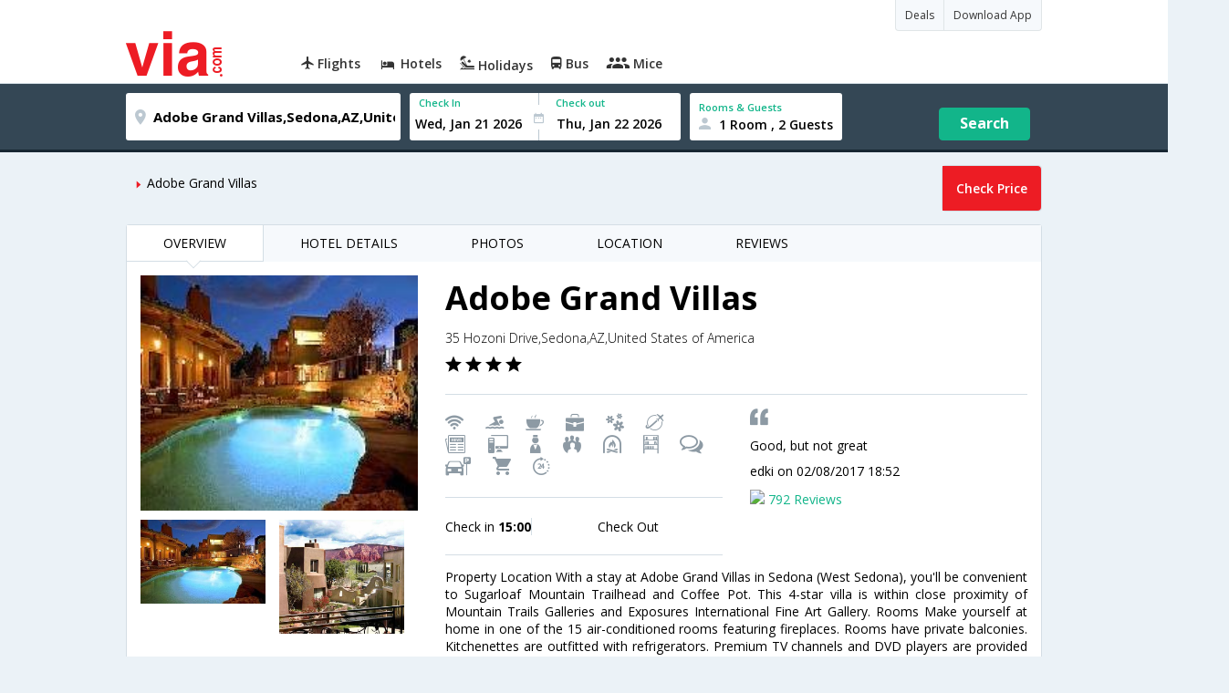

--- FILE ---
content_type: text/html
request_url: https://in.via.com/hotels/adobe-grand-villas-536095
body_size: 9226
content:
<!doctype html><!--Set search box parameters--><html><head><meta charset=utf-8><title></title><meta name=format-detection content="telephone=no"><meta name=viewport content="width=device-width,initial-scale=1"><link href="//fonts.googleapis.com/css?family=Open+Sans:400,600,700,300,100" rel=stylesheet type=text/css><link rel=icon type=image/x-icon href=//images.via.com/static/img/general/favicon.ico><link rel=stylesheet href=//images.via.com/static/seo/static/stylesheets/via-seo.css><script src=//images.via.com/static/seo/static/js/minified/jqueryMain.js></script><!-- Google Tag Manager --><script>_vaGTM = [];</script><script>(function(w,d,s,l,i){w[l]=w[l]||[];w[l].push({'gtm.start':
    new Date().getTime(),event:'gtm.js'});var f=d.getElementsByTagName(s)[0],
    j=d.createElement(s),dl=l!='dataLayer'?'&l='+l:'';j.async=true;j.src=
    'https://www.googletagmanager.com/gtm.js?id='+i+dl;f.parentNode.insertBefore(j,f);
})(window,document,'script','_vaGTM','GTM-TL9VJSJ');</script><!-- End Google Tag Manager --><script>var pageOpts = pageOpts || {};
    pageOpts.env = "in";
    pageOpts.viewType = 'DESKTOP';
    pageOpts.currency = 'INR';
    pageOpts.currentEnv = "in";
    pageOpts.sysDate = '';
    pageOpts.isB2CEnv = true;
    pageOpts.pageId = "HOTEL_TEMPLATE_HOTEL_PROPERTY";
    pageOpts.productType = "Hotel";
    pageOpts.pageType = "seo";
    pageOpts.accessToken = "553f5767-373f-4d98-9e6d-08fa87400a42";
    if (_vaGTM) {
        _vaGTM.push({pageOpts: pageOpts});
    }</script></head><body style="background-color: #ebf2f7"><header class="header u_white u_borderBottom u_gen-border-Btm-Red flt-wth m-hde"><div class=container><div class="row u_inlineblk u_width100 u_floatL"><div class="col-m-12 u_padL0 u_padR0"><div class="u_textR u_posR col-m-12 u_padL0 u_padR0"><div class="u_dispTable u_floatR hdr-curve-stick-border"><span class="u_bgBodyClr u_dispTableCell bg-hover-white element"><a href=/offers target=_blank class="u_cursPoint u_floatL u_txtDecoNone u_clBlacklightbase"><span class="u_font12 u_fontW500 u_padT8 u_padB8 u_padL10 u_padR10 u_floatL">Deals</span> </a></span><span class="u_bgBodyClr u_dispTableCell bg-hover-white element"><a href=/appDownload target=_blank class="u_cursPoint u_floatL u_txtDecoNone u_clBlacklightbase"><span class="u_font12 u_fontW500 u_padT8 u_padB8 u_padL10 u_padR10 u_floatL">Download App</span></a></span></div></div><div class="col-m-12 u_padL0 u_padR0"><div class="u_inlineblk col-m-2 u_padL0"><span class="icon-ViaLogo u_font50 u_clViaRed"></span></div><div class="u_inlineblk u_font14 col-m-10"><div class="u_padT16 u_clBlacklightbase u_fontW600 u_cursPoint u_floatL"><a class="u_txtDecoNone u_floatL product active" href=/flight-tickets><span class="u_pad10 hover-red u_floatL"><span class="icon icon-flightProductNav"></span> Flights</span></a></div><div class="u_padT16 u_clBlacklightbase u_fontW600 u_cursPoint u_floatL"><a class="u_txtDecoNone u_floatL product active" href=/hotels><span class="u_pad10 hover-red u_floatL"><span class="icon icon-hotelProductNav"></span> Hotels</span></a></div><div class="u_padT16 u_clBlacklightbase u_fontW600 u_cursPoint u_floatL"><a class="u_txtDecoNone u_floatL product active" href=/holidays><span class="u_pad10 hover-red u_floatL"><span class="icon icon-holidayProductNav"></span> Holidays</span></a></div><div class="u_padT16 u_clBlacklightbase u_fontW600 u_cursPoint u_floatL"><a class="u_txtDecoNone u_floatL product active" href=/bus-tickets><span class="u_pad10 hover-red u_floatL"><span class="icon icon-busProductNav"></span> Bus</span></a></div><div class="u_padT16 u_clBlacklightbase u_fontW600 u_cursPoint u_floatL"><a class="u_txtDecoNone u_floatL product active" href=/mice><span class="u_pad10 hover-red u_floatL"><span class="icon icon-miceProductNav"></span> Mice</span></a></div></div></div></div></div></div></header><div class=d-hde><div class=via-m-header role=banner><a href="" class="via-header-cell via-logo-cell" data-ajax=false data-role=none target=_blank><span class=icon-ViaLogo></span> </a><span class="via-header-cell via-header-cell-text">Hotels </span><a href="" class="via-header-cell via-logo-cell" data-ajax=false data-role=none style=float:right target=_blank><span class=icon-Search></span></a></div></div><div style=display:none class=isHomePageAv>{"isHomePage":true}</div><div style=display:none class=js-searchBoxOpts id=js-searchBoxOpts>{}</div><div style=display:none id=environmentVars>{}</div><div class="hotel-future-part v-bgbody flt-wth u_padB15"><div class="modifySearchHotel wide isFixed"><!--Set search box parameters--><div class="searchBoxWide recentSearch m-hde"><div class=container><div class=content><form name=hotelSearchForm class="hotelSearchForm u_mar0"><div style=display:none id=environmentVars>""</div><div class=panel><div class="singleLineSBox flex justify-between item-center"><div class="SLElement destn flex direction-row u_width30"><div class="locationInputIcon flex justify-center item-center"><div class=location-icon></div></div><input type=text class="u_padL0 ui-autocomplete-input" name=destination placeholder="Enter City, Area or Hotel Name" id=destination value="Adobe Grand Villas,Sedona,AZ,United States of America" tabindex=1 autocomplete=off> <input type=hidden class=destinationCode value=9H536095></div><div class=SLElement><div class="u_inlineBlk flex justify-center direction-column dateCont cInDateCont" style=""><label class="u_clViaGreen u_font11 u_padL10 u_fontW600">Check In</label><input type=text class="u_padL10 u_padB0" placeholder="Select Check In Date" readonly="" name=checkIn id=checkIn tabindex=2 data-date="" value=""><div class="cal-arrow cIn"></div></div><div class="u_inlineBlk calIconHolder" style=width:13px><div class=calendar-icon></div></div><div class="u_inlineBlk flex justify-center direction-column dateCont cOutDateCont" style=""><label class="u_clViaGreen u_font11 u_padL5 u_fontW600">Check out</label><input type=text class=u_padB0 placeholder="Select Check Out Date" readonly="" name=checkOut id=checkOut data-date="" value=""><div class="cal-arrow cOut"></div></div></div><div class=SLElement><div class="element-room u_width100 flex justify-center direction-column"><label class="u_clViaGreen u_font11 u_padL10 u_fontW600 u_textCapitalize">Rooms &amp; Guests</label><div class="hotelRoomDropDown js-room u_padL10 u_padR10"><span class=person-icon></span> <span class="roomGuestCount u_font14 u_fontW600">1 Room, 2 Guests</span> <span class=drop-icon></span></div></div><div class=roomConfig style="display: none"><div class=roomConfigHeader><div class=arrow></div><div class=text>Enter guest details per room</div><div class=close></div></div><input type=hidden class=js-roomSelected value=selected><div class=roomConfigBody data-room=1 data-maxroom=8><div class=roomDiv id=room1><div class=roomNoDiv><span class=roomNumber>Room 1</span><span class="removeRoom via-processed">Remove Room</span></div><div class="counter-element adult js-count via-processed"><label>ADULTS <span>12+ Yrs</span></label><div><div class=minus>-</div><div class=count data-max=10 data-min=1>2</div><div class=plus>+</div></div></div><div class="counter-element child js-count via-processed"><label>CHILDREN <span>2 - 12 Yrs</span></label><div><div class=minus>-</div><div class=count data-max=3 data-min=0>0</div><div class=plus>+</div></div></div><div class=childAgeSelectContainer></div></div></div><div class=roomConfigFooter><div class=addRoom><span class=add-icon></span> Add Rooms</div><div class=done>Done!</div><div class=cancel>Cancel</div></div></div><div class="roomDiv cloneRoom"><div class=roomNoDiv><span class=roomNumber>Room 1</span><span class=removeRoom>Remove Room</span></div><div class="counter-element adult js-count"><label>ADULTS <span>12+ Yrs</span></label><div><div class=minus>-</div><div class=count data-max=10 data-min=1>1</div><div class=plus>+</div></div></div><div class="counter-element child js-count"><label>CHILDREN <span>2 - 12 Yrs</span></label><div><div class=minus>-</div><div class=count data-max=3 data-min=0>0</div><div class=plus>+</div></div></div><div class=childAgeSelectContainer></div></div><div class="childAge cloneChildAge"><p class="ageChildNo u_font12 u_fontW600 u_marB0"><span class=ageLabel>AGE</span>: Child</p><label class=customSBox><select><option value=1>1</option><option value=2>2</option><option value=3>3</option><option value=4>4</option><option value=5>5</option><option value=6>6</option><option value=7>7</option><option value=8>8</option><option value=9>9</option><option value=10>10</option><option value=11>11</option><option value=12>12</option></select></label></div></div><div class="flex self-end justify-center u_font12 u_clViaGreen"><div class=js-more-opts style="visibility: hidden">More options<span class="more-opts-icon u_marL5"></span></div><div class=more-opts-div><div class=more-opts-hdr><div class=arrow></div><div class=text>Optionals</div><div class=close></div></div><div class=more-opts-bd><div class="element countryBox"><p class=u_marB0>Nationality</p><label class=customSBox><select id=nationalityCountry><option value=137 selected="">India</option><option value=165138>United States of America</option><option value=164981>United Kingdom</option><option value=165021>France</option><option value=165038>China</option><option value=165167>Canada</option><option value=165168>Italy</option><option value=165177>Germany</option><option value=-1>Other</option></select></label></div><div class="element countryBox"><p class=u_marB0>Residence</p><label class=customSBox><select id=residenceCountry><option value=137 selected="">India</option><option value=165138>United States of America</option><option value=164981>United Kingdom</option><option value=165021>France</option><option value=165038>China</option><option value=165167>Canada</option><option value=165168>Italy</option><option value=165177>Germany</option><option value=-1>Other</option></select></label></div></div></div></div><div class="search-hotel flex self-end justify-center item-center">Search</div></div></div></form></div></div></div></div><div class="container m-container-fld"><div class=row><div class="col-m-6 u_padL0 m-hde"><ul class="u_padL0 u_font14"><!--<li class="u_padtb10lr0"><a href="" class="u_clViaGreen"> Hotels in Bangalore</a></li>--><li class=u_pad10><i class="icon-ArrowRightSmall2 u_font8 u_clViaRed u_padR5"></i>Adobe Grand Villas</li></ul></div><div class="col-m-6 u_padR0 m-hde"><ul class="u_floatR u_padL0 u_font14 border-default left-btn-part radius-four" style="cursor: pointer"><li class="u_pad15 u_bgViaGreen slt-room u_bgViaRed u_fontW600 tb-r-bdr-4rds"><div class="u_clWhite js-hotel-check-price">Check Price</div></li></ul></div><div class="flt-wth box"><div class="col-m-12 col-x-12 m-padR0 v-gry-bg u_padL0"><div class=m-wth-scroll><ul class="u_padL0 u_marT0 u_marB0 m-min-wth m-bdr-btm m-bg-wte"><li class="u_pad15 u_font14 m-font12 m-bdr-top0 u_white border-right border-red-4top border-bottom u_posR down-arrow-icon tab-links">OVERVIEW</li><li class="u_pad15 u_font14 m-font12 tab-links">HOTEL DETAILS</li><li class="u_pad15 u_font14 m-font12 tab-links">PHOTOS</li><li class="u_pad15 u_font14 m-font12 tab-links">LOCATION</li><li class="u_pad15 u_font14 m-font12 tab-links">REVIEWS</li></ul></div></div><div class="overview-tab-part flt-wth u_padT15"><div class="col-m-4 col-x-12"><div class="col-m-12 col-x-12 u_padL0 u_padR0 u_padB5"><img src=https://images4.via.com/static/hotel/images/22/536095/536095_0_t.jpg class=img-responsive></div><div class="col-m-6 col-x-6 u_padL0 u_padR5"><img src=https://images4.via.com/static/hotel/images/22/536095/536095_0_f.jpg class=img-responsive title="Featured Image"></div><div class="col-m-6 col-x-6 u_padL0 u_padR5"><img src=https://images4.via.com/static/hotel/images/22/536095/536095_1_f.jpg class=img-responsive title="Balcony View"></div><!--<span class="flt-wth u_textC u_font14 u_pad20 m-hde"><a href="#" class="u_clViaGreen u_txtDecoNone">View all Photos</a></span>--></div><div class="col-m-8 col-x-12"><div class="hotel-title-part flt-wth m-padT20 border-bottom u_padB20"><h1 class="u_marT0 u_marB10 m-font45">Adobe Grand Villas</h1><span class="u_dispBlock u_font14 m-font24 u_fontW300 u_padB10">35 Hozoni Drive,Sedona,AZ,United States of America</span> <span class=u_dispBlock><i class="icon-RateStar u_font18"></i> <i class="icon-RateStar u_font18"></i> <i class="icon-RateStar u_font18"></i> <i class="icon-RateStar u_font18"></i></span></div><div class="col-m-6 col-x-12 u_padL0"><div class="flt-wth u_padtb20lr0 border-bottom"><span class=u_floatL><i class="u_font20 u_padR5 u_flt-gry amen26"></i> <i class="u_font20 u_padR5 u_flt-gry amen39"></i> <i class="u_font20 u_padR5 u_flt-gry amen11"></i> <i class="u_font20 u_padR5 u_flt-gry amen7"></i> <i class="u_font20 u_padR5 u_flt-gry amen49"></i> <i class="u_font20 u_padR5 u_flt-gry amen52"></i> <i class="u_font20 u_padR5 u_flt-gry amen12"></i> <i class="u_font20 u_padR5 u_flt-gry amen13"></i> <i class="u_font20 u_padR5 u_flt-gry amen14"></i> <i class="u_font20 u_padR5 u_flt-gry amen15"></i> <i class="u_font20 u_padR5 u_flt-gry amen20"></i> <i class="u_font20 u_padR5 u_flt-gry amen28"></i> <i class="u_font20 u_padR5 u_flt-gry amen31"></i> <i class="u_font20 u_padR5 u_flt-gry amen36"></i> <i class="u_font20 u_padR5 u_flt-gry amen47"></i> <i class="u_font20 u_padR5 u_flt-gry amen54"></i> </span><!--<a href="" class="u_floatL u_lnht2 u_txtDecoNone m-font24 u_font12 u_clViaGreen u_padL10">View All</a>--></div><div class="flt-wth u_padtb20lr0 border-bottom"><div class="col-m-6 col-x-6 u_padL0"><span class="border-right m-blok m-txtc u_font14 u_padR35 m-font24">Check in <strong>15:00</strong></span></div><div class="col-m-6 col-x-6"><span class="u_font14 m-font24 m-blok m-txtc">Check Out <strong></strong></span></div></div></div><!--Tripadvisor rating (7)--><div class="col-m-6 col-x-12 u_padR0 m-padL0 u_lnht2"><span class="u_dispBlock u_padT10 m-flt-wth"><i class="icon-Quote u_font18 m-font30 u_flt-gry"></i></span> <span class="u_dispBlock u_font14 m-flt-wth m-font24">Good, but not great</span> <span class="u_dispBlock u_font14 m-flt-wth m-font24">edki <span class="">on 02/08/2017 18:52</span></span> <span class="u_dispBlock m-flt-wth m-font24"><img src=https://www.tripadvisor.com/img/cdsi/img2/ratings/traveler/5.0-15902-5.png class=u_height15> <span class="u_font14 u_clViaGreen">792 Reviews</span></span></div><!--Description (11)--><div class="col-m-12 col-x-12 u_padL0 u_padR0"><p class="u_font14 u_textJ">Property Location With a stay at Adobe Grand Villas in Sedona (West Sedona), you'll be convenient to Sugarloaf Mountain Trailhead and Coffee Pot. This 4-star villa is within close proximity of Mountain Trails Galleries and Exposures International Fine Art Gallery. Rooms Make yourself at home in one of the 15 air-conditioned rooms featuring fireplaces. Rooms have private balconies. Kitchenettes are outfitted with refrigerators. Premium TV channels and DVD players are provided for your entertainment, while complimentary wireless Internet access keeps you connected. Bathrooms with separate bathtubs and showers feature jetted bathtubs and designer toiletries. Rec, Spa, Premium Amenities Relax and unwind with massages and facials. If you're looking for recreational opportunities, you'll find an outdoor pool and a spa tub. This villa also features complimentary wireless Internet access, concierge services, and gift shops/newsstands. Dining A complimentary cooked-to-order breakfast is included. Business, Other Amenities Featured amenities include complimentary high-speed (wired) Internet access, a 24-hour business center, and a computer station. Event facilities at this villa consist of conference/meeting rooms and small meeting rooms. Free self parking is available onsite.</p><a href="" class="u_clViaGreen u_txtDecoNone u_font14">View More</a></div></div><div class="col-m-12 col-x-12 u_padT20"><div class="col-m-4 col-x-12 m-padL0 m-padR0 u_padL0"><img src="https://maps.googleapis.com/maps/api/staticmap?center=34.8641,-111.812&zoom=12&size=640x400&maptype=roadmap&markers=icon:http://cdn.via.com/static/img/v1/newui/sg/general/common/Map-Pin-min.png|34.8641,-111.812" class=img-responsive> <span class="u_padT20 u_floatL u_font14 m-font24">35 Hozoni Drive,Sedona,AZ,United States of America</span></div></div><!--Similar hotels--><div class="Similar-hotels-part m-hde flt-wth v-gry-bg u_padB25"><h4 class=u_textC>Similar hotels in bangalore</h4><div class=col-m-3><div class="v-pannel flt-wth"><div class="img-part u_posR"><img src=https://images4.via.com/static/hotel/images/22/536073/536073_0_t.jpg class=img-responsive> <span class="u_posA stare-rating-part u_width100"><i class="icon-RateStar u_font18 u_clWhite"></i> <i class="icon-RateStar u_font18 u_clWhite"></i> <i class="icon-RateStar u_font18 u_clWhite"></i> <i class="icon-RateStar u_font18 u_clWhite"></i></span></div><div class="details-part flt-wth u_pad10"><h4 class="u_ellipsis u_marT0 u_marB0 u_font16 u_width100 u_padB5 m-font30">Sedona Rouge Hotel And Spa</h4><span class="u_dispBlock u_font12 u_width100 u_padB5 m-font24 u_ellipsis">2250 West Hwy 89A,Sedona,AZ,United States of America</span> <span class=u_dispBlock><a href=# class="flt-wth u_width50 u_txtDecoNone"><span class="u_font12 m-font18">1202 Reviews</span> </a></span><span class="u_floatL u_padT10"><div data-h_id=536073 class="u_floatL u_font12 bdr-grn-btn js-more-hotel" target=_blank>View Hotels</div></span></div></div></div><div class=col-m-3><div class="v-pannel flt-wth"><div class="img-part u_posR"><img src=https://images4.via.com/static/hotel/images/22/536090/536090_0_t.jpg class=img-responsive> <span class="u_posA stare-rating-part u_width100"><i class="icon-RateStar u_font18 u_clWhite"></i> <i class="icon-RateStar u_font18 u_clWhite"></i> <i class="icon-RateStar u_font18 u_clWhite"></i> <i class="icon-RateStar u_font18 u_clWhite"></i></span></div><div class="details-part flt-wth u_pad10"><h4 class="u_ellipsis u_marT0 u_marB0 u_font16 u_width100 u_padB5 m-font30">LAuberge de Sedona</h4><span class="u_dispBlock u_font12 u_width100 u_padB5 m-font24 u_ellipsis">301 LAuberge Lane,Sedona,AZ,United States of America</span> <span class=u_dispBlock><a href=# class="flt-wth u_width50 u_txtDecoNone"><span class="u_font12 m-font18">2532 Reviews</span> </a></span><span class="u_floatL u_padT10"><div data-h_id=536090 class="u_floatL u_font12 bdr-grn-btn js-more-hotel" target=_blank>View Hotels</div></span></div></div></div><div class=col-m-3><div class="v-pannel flt-wth"><div class="img-part u_posR"><img src=https://images4.via.com/static/hotel/images/22/536095/536095_0_t.jpg class=img-responsive> <span class="u_posA stare-rating-part u_width100"><i class="icon-RateStar u_font18 u_clWhite"></i> <i class="icon-RateStar u_font18 u_clWhite"></i> <i class="icon-RateStar u_font18 u_clWhite"></i> <i class="icon-RateStar u_font18 u_clWhite"></i></span></div><div class="details-part flt-wth u_pad10"><h4 class="u_ellipsis u_marT0 u_marB0 u_font16 u_width100 u_padB5 m-font30">Adobe Grand Villas</h4><span class="u_dispBlock u_font12 u_width100 u_padB5 m-font24 u_ellipsis">35 Hozoni Drive,Sedona,AZ,United States of America</span> <span class=u_dispBlock><a href=# class="flt-wth u_width50 u_txtDecoNone"><span class="u_font12 m-font18">792 Reviews</span> </a></span><span class="u_floatL u_padT10"><div data-h_id=536095 class="u_floatL u_font12 bdr-grn-btn js-more-hotel" target=_blank>View Hotels</div></span></div></div></div><div class=col-m-3><div class="v-pannel flt-wth"><div class="img-part u_posR"><img src=https://images4.via.com/static/hotel/images/35/852338/852338_0_t.jpg class=img-responsive> <span class="u_posA stare-rating-part u_width100"><i class="icon-RateStar u_font18 u_clWhite"></i> <i class="icon-RateStar u_font18 u_clWhite"></i> <i class="icon-RateStar u_font18 u_clWhite"></i> <i class="icon-RateStar u_font18 u_clWhite"></i></span></div><div class="details-part flt-wth u_pad10"><h4 class="u_ellipsis u_marT0 u_marB0 u_font16 u_width100 u_padB5 m-font30">ORCHARDS INN</h4><span class="u_dispBlock u_font12 u_width100 u_padB5 m-font24 u_ellipsis">254 HIGHWAY 89A,SEDONA, AZ 86336,UNITED STATES,Sedona,AZ,United States of America</span> <span class=u_dispBlock><a href=# class="flt-wth u_width50 u_txtDecoNone"><span class="u_font12 m-font18">1387 Reviews</span> </a></span><span class="u_floatL u_padT10"><div data-h_id=852338 class="u_floatL u_font12 bdr-grn-btn js-more-hotel" target=_blank>View Hotels</div></span></div></div></div></div></div><div class="oriental-tab-part flt-wth u_padT25 u_padB20 border-bottom"><h2 class=u_textC>Hotel Details</h2><div class="col-m-4 col-x-12"><div class="col-m-12 col-x-12 u_padL0 u_padR0 u_padB5"><img src=https://images4.via.com/static/hotel/images/22/536095/536095_0_t.jpg class=img-responsive></div><div class="col-m-12 col-x-12 u_padL0 u_padR0 u_padB5 m-bdr u_lnht2"><span class="u_dispBlock m-dis-inline m-padd10 m-txtc m-font12"><i class="amen26 m-font22"></i><span class="m-blok m-font24"> Internet Facility</span></span> <span class="u_dispBlock m-dis-inline m-padd10 m-txtc m-font12"><i class="amen39 m-font22"></i><span class="m-blok m-font24"> Swimming Pool</span></span> <span class="u_dispBlock m-dis-inline m-padd10 m-txtc m-font12"><i class="amen11 m-font22"></i><span class="m-blok m-font24"> Coffee Shop</span></span> <span class="u_dispBlock m-dis-inline m-padd10 m-txtc m-font12"><i class="amen7 m-font22"></i><span class="m-blok m-font24"> Business Center</span></span> <span class="u_dispBlock m-dis-inline m-padd10 m-txtc m-font12"><i class="amen49 m-font22"></i><span class="m-blok m-font24"> Spa</span></span> <span class="u_dispBlock m-dis-inline m-padd10 m-txtc m-font12"><i class="amen52 m-font22"></i><span class="m-blok m-font24"> Travel Desk</span></span> <span class="u_dispBlock m-dis-inline m-padd10 m-txtc m-font12"><i class="amen12 m-font22"></i><span class="m-blok m-font24"> Complimentary newspapers in lobby</span></span> <span class="u_dispBlock m-dis-inline m-padd10 m-txtc m-font12"><i class="amen13 m-font22"></i><span class="m-blok m-font24"> Computer Station</span></span> <span class="u_dispBlock m-dis-inline m-padd10 m-txtc m-font12"><i class="amen14 m-font22"></i><span class="m-blok m-font24"> Concierge</span></span> <span class="u_dispBlock m-dis-inline m-padd10 m-txtc m-font12"><i class="amen15 m-font22"></i><span class="m-blok m-font24"> Conference Facility</span></span> <span class="u_dispBlock m-dis-inline m-padd10 m-txtc m-font12"><i class="amen20 m-font22"></i><span class="m-blok m-font24"> Fireplace in lobby</span></span> <span class="u_dispBlock m-dis-inline m-padd10 m-txtc m-font12"><i class="amen28 m-font22"></i><span class="m-blok m-font24"> Library</span></span> <span class="u_dispBlock m-dis-inline m-padd10 m-txtc m-font12"><i class="amen31 m-font22"></i><span class="m-blok m-font24"> Multilingual</span></span> <span class="u_dispBlock m-dis-inline m-padd10 m-txtc m-font12"><i class="amen36 m-font22"></i><span class="m-blok m-font24"> Parking Facility</span></span> <span class="u_dispBlock m-dis-inline m-padd10 m-txtc m-font12"><i class="amen47 m-font22"></i><span class="m-blok m-font24"> Shopping</span></span> <span class="u_dispBlock m-dis-inline m-padd10 m-txtc m-font12"><i class="amen54 m-font22"></i><span class="m-blok m-font24"> 24 Hour Front Desk</span></span></div></div><div class="col-m-8 col-x-12 m-padT20"><div class="hotel-title-part flt-wth u_padB20"><h3 class="u_marT0 u_marB10 m-font45">Adobe Grand Villas</h3><span class="u_dispBlock u_font14 m-font24 u_fontW300 u_padB10">35 Hozoni Drive,Sedona,AZ,United States of America</span> <span class=u_marR15><i class="icon-RateStar u_font18"></i> <i class="icon-RateStar u_font18"></i> <i class="icon-RateStar u_font18"></i> <i class="icon-RateStar u_font18"></i> </span><span class="u_fontW100 m-font24">4 Star Hotel</span></div><div class="col-m-6 col-x-12 u_padL0 m-padR0"><div class="flt-wth u_padtb20lr0 border-top border-bottom"><div class="col-m-6 col-x-6 u_padL0"><span class="border-right m-blok m-txtc m-font24 u_font14 u_padR35">Check in <strong>15:00</strong></span></div><div class="col-m-6 col-x-6"><span class="u_font14 m-blok m-font24 m-txtc">Check Out <strong></strong></span></div></div></div><div class="col-m-12 col-x-12 u_padL0 u_padR0"><h4 class=u_marB10>GENERAL</h4><p class="u_font14 u_textJ">Property Location With a stay at Adobe Grand Villas in Sedona (West Sedona), you'll be convenient to Sugarloaf Mountain Trailhead and Coffee Pot. This 4-star villa is within close proximity of Mountain Trails Galleries and Exposures International Fine Art Gallery. Rooms Make yourself at home in one of the 15 air-conditioned rooms featuring fireplaces. Rooms have private balconies. Kitchenettes are outfitted with refrigerators. Premium TV channels and DVD players are provided for your entertainment, while complimentary wireless Internet access keeps you connected. Bathrooms with separate bathtubs and showers feature jetted bathtubs and designer toiletries. Rec, Spa, Premium Amenities Relax and unwind with massages and facials. If you're looking for recreational opportunities, you'll find an outdoor pool and a spa tub. This villa also features complimentary wireless Internet access, concierge services, and gift shops/newsstands. Dining A complimentary cooked-to-order breakfast is included. Business, Other Amenities Featured amenities include complimentary high-speed (wired) Internet access, a 24-hour business center, and a computer station. Event facilities at this villa consist of conference/meeting rooms and small meeting rooms. Free self parking is available onsite.</p></div></div></div><div class="hotel-photos flt-wth u_padT15 border-bottom"><h4 class="u_fontW300 u_textC u_marB15 m-marT10 u_font24">Hotels Photos</h4><div class="col-m-10 col-m-12 col-m-offset-1 u_padB15"><span class="u_dispBlock m-txtc m-padB20 flt-wth m-padB10"><span class="u_floatL u_font18 u_width70 m-flt-wth m-font35 u_ellipsis">Adobe Grand Villas</span> <span class="u_floatL m-floatn m-font30"><i class="icon-RateStar u_font18"></i> <i class="icon-RateStar u_font18"></i> <i class="icon-RateStar u_font18"></i> <i class="icon-RateStar u_font18"></i></span></span></div><div class="col-m-10 col-m-offset-1 m-hde"><img src=https://images4.via.com/static/hotel/images/22/536095/536095_0_t.jpg class=img-responsive></div><div class="col-m-10 col-x-12 m-padB20 col-m-offset-1"><div class="col-m-2 col-x-3 u_padL0 m-padL0"><img src=https://images4.via.com/static/hotel/images/22/536095/536095_0_f.jpg class=img-responsive></div><div class="col-m-2 col-x-3 u_padL0 m-padL0"><img src=https://images4.via.com/static/hotel/images/22/536095/536095_1_f.jpg class=img-responsive></div><div class="col-m-2 col-x-3 u_padL0 m-padL0"><img src=https://images4.via.com/static/hotel/images/22/536095/536095_10_f.jpg class=img-responsive></div><div class="col-m-2 col-x-3 u_padL0 m-padL0"><img src=https://images4.via.com/static/hotel/images/22/536095/536095_11_f.jpg class=img-responsive></div><div class="col-m-2 col-x-3 u_padL0 m-padL0"><img src=https://images4.via.com/static/hotel/images/22/536095/536095_12_f.jpg class=img-responsive></div><div class="col-m-2 col-x-3 u_padL0 m-padL0"><img src=https://images4.via.com/static/hotel/images/22/536095/536095_13_f.jpg class=img-responsive></div></div></div><div class="hotel-location-part flt-wth border-bottom border-top u_pad15"><div class="col-m-8 col-x-12 m-padL0 m-padR0 u_padL0"><img src="https://maps.googleapis.com/maps/api/staticmap?center=34.8641,-111.812&zoom=14&size=640x400&maptype=roadmap&markers=icon:http://cdn.via.com/static/img/v1/newui/sg/general/common/Map-Pin-min.png|34.8641,-111.812" class=img-responsive></div><div class="col-m-4 col-x-12 m-padL0 m-padR0"><h4 class="u_font24 u_marT0 u_marB15 m-font35 m-padT20 u_fontW300">Hotel Location</h4><h4 class="u_marT0 u_marB10 m-font35">Adobe Grand Villas</h4><span class="u_dispBlock u_padB10"><i class="icon-RateStar u_font18"></i> <i class="icon-RateStar u_font18"></i> <i class="icon-RateStar u_font18"></i> <i class="icon-RateStar u_font18"></i> <i class="icon-RateStar u_font18"></i> </span><span class="u_dispBlock u_font14 u_fontW300 u_padB10">35 Hozoni Drive,Sedona,AZ,United States of America</span><!--<div class="flt-wth">--><!--<h4 class="border-bottom u_marB15 u_padB15"><i class="icon-MapPin u_padR10"></i>Near By--><!--Attractions</h4>--><!--<span class="flt-wth u_font14 u_padB10"><span class="u_floatL">Airport</span><span--><!--class="u_floatR">30 KM</span></span>--><!--<span class="flt-wth u_font14 u_padB10"><span class="u_floatL">Railway Station</span><span--><!--class="u_floatR">30 KM</span></span>--><!--<span class="flt-wth u_font14 u_padB10"><span class="u_floatL">Metro Station</span><span--><!--class="u_floatR">30 KM</span></span>--><!--<span class="flt-wth u_font14 u_padB10"><span class="u_floatL">Shopping Mall</span><span--><!--class="u_floatR">30 KM</span></span>--><!--<span class="flt-wth u_font14 u_padB10"><span class="u_floatL">Business Center</span><span--><!--class="u_floatR">30 KM</span></span>--><!--</div>--></div></div><!--Tripadvisor rating (7)--><div class="what-people-saying-part flt-wth u_padB30 m-padd15"><div class="col-m-4 col-x-12 m-padL0 m-padR0"><!--<div class="flt-wth award-part">--><!--<span class="u_font16 u_fontW300 u_dispBlock m-padT10 u_padT30 u_padB10">Awards</span>--><!--<div class="col-m-4 col-x-4 u_padL0 u_padR0">--><!--<img src="images/award2.png" class="img-responsive"/>--><!--</div>--><!--<div class="col-m-4 col-x-4">--><!--<img src="images/award1.png" class="img-responsive"/>--><!--</div>--><!--<div class="col-m-4 col-x-4">--><!--<img src="images/awards.png" class="img-responsive"/>--><!--</div>--><!--</div>--><div class="flt-wth ranked"><span class="u_font16 m-font30 u_fontW300 u_dispBlock u_padT30 u_padB10">Ranked</span><div class="col-m-10 col-x-10 m-padL0"><span class=u_font14>#1 of 49 hotels in Sedona</span></div></div><div class="flt-wth overall-rating"><span class="u_font16 u_fontW300 u_dispBlock m-font30 u_padT30 u_padB10">Overall Rating</span> <span class="flt-wth u_padB10"><span class="u_floatL u_font14 m-font30 m-padR15 u_fontW600 u_clViaGreen">5</span><img src=https://www.tripadvisor.com/img/cdsi/img2/ratings/traveler/5.0-15902-5.png class="u_height1530 u_floatL"></span><span class=u_font14>Rating from 792 reviews</span></div><div class="flt-wth rating-summary"><span class="u_font16 u_fontW300 u_dispBlock m-font30 u_padT30 u_padB10">Rating Summary</span> <span class="flt-wth u_padB10"><span class="u_floatL u_font14">Sleep Quality</span><span class=u_floatR><img src=https://static.tacdn.com/img2/ratings/traveler/ss5.0.gif class=u_height15></span></span><span class="flt-wth u_padB10"><span class="u_floatL u_font14">Location</span><span class=u_floatR><img src=https://static.tacdn.com/img2/ratings/traveler/ss4.5.gif class=u_height15></span></span><span class="flt-wth u_padB10"><span class="u_floatL u_font14">Rooms</span><span class=u_floatR><img src=https://static.tacdn.com/img2/ratings/traveler/ss5.0.gif class=u_height15></span></span><span class="flt-wth u_padB10"><span class="u_floatL u_font14">Service</span><span class=u_floatR><img src=https://static.tacdn.com/img2/ratings/traveler/ss5.0.gif class=u_height15></span></span><span class="flt-wth u_padB10"><span class="u_floatL u_font14">Value</span><span class=u_floatR><img src=https://static.tacdn.com/img2/ratings/traveler/ss4.5.gif class=u_height15></span></span><span class="flt-wth u_padB10"><span class="u_floatL u_font14">Cleanliness</span><span class=u_floatR><img src=https://static.tacdn.com/img2/ratings/traveler/ss5.0.gif class=u_height15></span></span></div><div class="flt-wth travel-type"><span class="u_font16 u_fontW300 u_dispBlock u_padT30 m-font30 u_padB10">Traveller Type</span> <span class="flt-wth u_padB10"><span class="u_floatL u_font14 u_padR10">business</span><span class=u_floatL>(11)</span></span> <span class="flt-wth u_padB10"><span class="u_floatL u_font14 u_padR10">couples</span><span class=u_floatL>(515)</span></span> <span class="flt-wth u_padB10"><span class="u_floatL u_font14 u_padR10">solo</span><span class=u_floatL>(25)</span></span> <span class="flt-wth u_padB10"><span class="u_floatL u_font14 u_padR10">family</span><span class=u_floatL>(143)</span></span> <span class="flt-wth u_padB10"><span class="u_floatL u_font14 u_padR10">friends</span><span class=u_floatL>(36)</span></span></div></div><div class="col-m-8 col-x-12 m-padL0 m-padR0"><h4 class="u_font24 u_marB15 m-font30 u_fontW300">What People are saying</h4><h4 class="u_marT0 u_marB15 m-font30">Good, but not great</h4><span class="u_dispBlock flt-wth u_padB15"><img src=https://www.tripadvisor.com/img/cdsi/img2/ratings/traveler/s4.0-15902-5.svg class="u_height15 u_floatL"> <span class="u_font14 u_floatL u_padL15"><strong class=u_padR10>edki</strong><span>on 02/08/2017 18:52</span></span></span><p class="u_font14 u_textJ">Stayed in the Timber Villas for two nights with my husband and our niece. Overall we enjoyed our stay, but if we ever go back to Sedona, we will stay somewhere else.<br><br>PROS<br><br>Beautiful property. All the rooms are big and gorgeous. We spent at least an hour admiring the room, the facilities and taking pictures.<br><br>Afternoon snacks is a nice touch. But you have to be there to enjoy them.<br><br>Home made bread is delicious! The snacks in the room are great.<br><br>CONS<br><br>There is no check in desk. So it’s a little confusing process in the beginning.<br><br>It’s a small property on the residential side of the city. There is nothing around it within the walking distance. You hit traffic when trying to get to the center of the city. It may take up to half an hour or more.<br><br>You do not get any views from your rooms.<br><br>Breakfast is served too late in the morning! With this place being B&B, breakfast should be served earlier as most of the customers start their day early.<br><br>Not too much choice for breakfast and it’s not very filling. In fact, my husband left hungry.<br><br>TV is very small and complicated to operate. There were no instructions in the hotel information book that was in the room. We somehow managed to find a hidden button that you have to switch on to turn the TV on. And only when we were getting ready to check out we noticed the envelope that they gave us when we checked in. Apparently, TV operation instructions were in that envelope! Along with some coupons which we couldn’t even use because we were leaving.<br><br>The room is designed for a couple as it does not have any privacy in the bathrooms. No doors to the bathroom and to the shower. It feels very awkward if you have three people staying in the room.<br><br>Cancellation policy is not very customer friendly.</p><h4 class="u_marT0 u_marB15 m-font30">Wonderful stay at this beautiful B&B</h4><span class="u_dispBlock flt-wth u_padB15"><img src=https://www.tripadvisor.com/img/cdsi/img2/ratings/traveler/s5.0-15902-5.svg class="u_height15 u_floatL"> <span class="u_font14 u_floatL u_padL15"><strong class=u_padR10>SueK223</strong><span>on 31/07/2017 22:55</span></span></span><p class="u_font14 u_textJ">My family of four - including my two children, ages 10 and 12 - stayed for 4 nights in the Hacienda villa. We have nothing but 5 stars to say about every aspect of our time here. The staff were very kind and welcoming: thank you to Mary, Jorge, and Julie. You guys were nothing but wonderful in your suggestions (especially regarding a private tour of the Grand Canyon with Chris Kelly) and hospitality. The breakfasts were simply delicious: thank you Chef Jacqueline and Chef Michael - we will miss these sumptuous starts to our day. The housekeeping kept our spacious and beautiful villa tidy and well stocked at all times. We truly felt pampered and well taken care of during our stay. And this is on top of being surrounded by the gorgeous scenery of Sedona. Thank you for a memorable stay.</p><h4 class="u_marT0 u_marB15 m-font30">Three nights in sedona</h4><span class="u_dispBlock flt-wth u_padB15"><img src=https://www.tripadvisor.com/img/cdsi/img2/ratings/traveler/s5.0-15902-5.svg class="u_height15 u_floatL"> <span class="u_font14 u_floatL u_padL15"><strong class=u_padR10>mbraffe</strong><span>on 26/07/2017 05:38</span></span></span><p class="u_font14 u_textJ">We had a wonderful 3 night stay in the antiquities room. the rooms are very large, nice bathrooms, a small garden and sitting area. the included breakfasts each morning are very nice and can be served in room. Great pool/hot tub area and massages in the spa were nice. cant imagine thatnthere is a better place in sedona</p><h4 class="u_marT0 u_marB15 m-font30">Babymoon</h4><span class="u_dispBlock flt-wth u_padB15"><img src=https://www.tripadvisor.com/img/cdsi/img2/ratings/traveler/s5.0-15902-5.svg class="u_height15 u_floatL"> <span class="u_font14 u_floatL u_padL15"><strong class=u_padR10>arteck618</strong><span>on 22/07/2017 11:04</span></span></span><p class="u_font14 u_textJ">My husband and I spent 3 nights at AGV for part of our "Babymoon". From the moment we walked into our suite we felt right at home. It was SO comfortable. From the plush carpet to the cozy bed it was amazing! Breakfast was always fresh and amazing (and included!). One morning we left early for an excursion and the staff had a to go breakfast bag left in our room the night before.<br>Drinks were available at all times and each afternoon a fresh made snack was in the lobby for guests. In the evening it was fresh baked cookies! The chef was definitely 5 star! I loved coming back to our room to the smell of fresh baked bread after a long day of hiking.<br>Adobe Grand Villas was worth every penny and should we return to Sedona will for sure be staying here again!</p><h4 class="u_marT0 u_marB15 m-font30">Amazing, Charming, Intimate</h4><span class="u_dispBlock flt-wth u_padB15"><img src=https://www.tripadvisor.com/img/cdsi/img2/ratings/traveler/s5.0-15902-5.svg class="u_height15 u_floatL"> <span class="u_font14 u_floatL u_padL15"><strong class=u_padR10>kerriekrompf</strong><span>on 19/07/2017 04:27</span></span></span><p class="u_font14 u_textJ">Every year we celebrate our anniversary at Adobe Grand Villas and each year is more amazing than the previous. The staff attends to each and every guest as if they are family. Michael makes sure no stone is left unturned. We even took our entire family there for several days in April and Michael prepared a dinner fit for royalty. A truly elegant experience. Can't wait to return next year.</p></div></div></div></div></div></div><div id=footerCont class=m-hde><div class=footer><div class=container><div class=content><div class=group><div class=partition><ul><li class=head>Company</li><li><a href="/_about?type=Us" target=_blank>About Us</a></li><li><a href="/_about?type=Directors" target=_blank>Board of Directors</a></li><li><a href="/_about?type=Press" target=_blank>Press</a></li><li><a href="/_about?type=Investor" target=_blank>Investors</a></li></ul></div><div class="partition products-and-services"><ul><li class=head>Products & Services</li><li><a href=/flight-tickets target=_blank>Flights</a></li><li><a href=/hotels target=_blank>Hotels</a></li><li><a href=/holidays target=_blank>Holidays</a></li><li><a href=/bus-tickets target=_blank>Bus</a></li><li><a href=/mice target=_blank>Mice</a></li></ul></div></div></div></div></div></div><script>function openFlightSearchMobile() {
        if (navigator.userAgent.match(/Android/i)
            || navigator.userAgent.match(/webOS/i)
            || navigator.userAgent.match(/iPhone/i)
            || navigator.userAgent.match(/iPad/i)
            || navigator.userAgent.match(/iPod/i)
            || navigator.userAgent.match(/BlackBerry/i)
            || navigator.userAgent.match(/Windows Phone/i)
        ) {
            window.location.href = "";
        }
    }</script><script src=//images.via.com/static/seo/static/js/minified/jqueryExtras.js></script><script src=//images.via.com/static/seo/static/js/minified/utils.js></script><script>$(function(){
        $('#selectedList').click(function(){
            $('#listCont').toggle();
        });
        $('body').mouseup(function(e){
            var container  = $("#listCont");
            if(!container.is(e.target) && container.has(e.target).length === 0 && e.target !== $('#selectedList')[0]){
                container.hide();
            }
        });
    });</script><script src=https://apis.google.com/js/client:platform.js async defer=defer></script><script src=//images.via.com/static/seo/static/js/minified/seoHotels.js></script></body></html>

--- FILE ---
content_type: application/javascript
request_url: https://images.via.com/static/seo/static/js/minified/seoHotels.js
body_size: 62617
content:
$(' .counter-element .minus').click(function (event) {
    var countEl = $(this).parents('.counter-element').find('.count');
    var adultFlag = $(this).parents('.counter-element').hasClass('adult');
    var counterEl = $(this).parents('.counter-element');
    var count = parseInt(countEl.html());
    if (adultFlag) {
        if (count == 1) {
            return;
        }
    }

    count = (count > 0) ? count - 1 : count;
    countEl.html(count);
    event.preventDefault();
});

$(window).scroll(function () {
    if ($(window).scrollTop() >= 100) {
        $('.package-part .modifySearchHotel').addClass('fixed-header');
    }
    else {
        $('.package-part .modifySearchHotel').removeClass('fixed-header');
    }
});

$(window).scroll(function () {
    if ($(window).scrollTop() >= 150) {
        $('.hotel-prop').addClass('property-fixed-menu');
    }
    else {
        $('.hotel-prop').removeClass('property-fixed-menu');
    }
});

$(' .counter-element.child .minus').click(function (event) {
    var counterEl = $(this).parents('.counter-element');
    counterEl.next('.childAgeSelectContainer').children().last().remove();
});


function roomConfig(id, opts) {
    var that = this;
    var defaults = { 'mobile': false, 'adultCount': 1, 'childCount': 0, 'roomCount': 5, 'maxAdult': 5, 'maxChild': 5 };
    opts = $.extend({}, defaults, opts || {});
    this.opts = opts;
    this.config = [];
    this.containerId = id;
    this.displayString = '';
    this.roomCount = 0;
    this.numAdult = 0;
    this.numChild = 0;
}

roomConfig.prototype.addRoom = function () {
    if (this.config.length < this.opts.roomCount) {
        $('#' + this.containerId + ' .roomConfigBody').find('.eachRoom').find('.removeRoom').remove();
        var roomTemplate = $('#roomTemplate').clone(true);
        var roomNo = this.config.length + 1;
        roomTemplate.addClass('eachRoom roomNummber-' + roomNo).attr('id', '');
        roomTemplate.attr('style', '');
        roomTemplate.attr('data-room', roomNo);
        roomTemplate.find('.roomNumber span').text(roomNo);
        if (this.config.length > 0) {
            if (this.opts.mobile)
                roomTemplate.find('.roomSummary').append('<span class="removeRoom"></span>');
            else
                roomTemplate.find('.roomNumber').append('<span class="removeRoom">' + JS_UTIL.translate("Remove_Room", "Remove Room") + '</span>');
        }
        roomTemplate.find('.adult .plus').attr('data-room', roomNo);
        roomTemplate.find('.adult .minus').attr('data-room', roomNo);
        roomTemplate.find('.adult .count').text(this.opts.adultCount);
        roomTemplate.find('.child').attr('data-room', roomNo);
        roomTemplate.find('.child .plus').attr('data-room', roomNo);
        roomTemplate.find('.child .minus').attr('data-room', roomNo);
        roomTemplate.find('.child .count').text(this.opts.childCount);
        if (this.opts.mobile) {
            roomTemplate.find('.roomSummary').attr('data-room', roomNo);
            roomTemplate.find('.done').attr('data-room', roomNo);
            roomTemplate.find('.roomPopup').attr('id', 'roomPopup' + roomNo);
            roomTemplate.find('.roomSummary .adultCount').text(this.opts.adultCount);
            roomTemplate.find('.roomSummary .childCount').text(this.opts.childCount);
            roomTemplate.find('.roomSummary .roomCount').text(roomNo);
        }
        paxJson = { 'adult': this.opts.adultCount, 'child': [] };
        this.config.push(paxJson);
        $('#' + this.containerId + ' .roomConfigBody').append(roomTemplate);
        $('#' + this.containerId + ' .roomConfig').toggle();
        this.updateConfig();

        if (this.config.length == this.opts.roomCount)
            $('#' + this.containerId).find('.addRoom').addClass('disabled');
    }
}

roomConfig.prototype.removeRoom = function () {
    if (this.config.length >= 1) {
        $('#' + this.containerId + ' .eachRoom').last().remove();
        $('#' + this.containerId).find('.addRoom').removeClass('disabled');
        if ($('#' + this.containerId + ' .eachRoom').length > 1) {
            if (this.opts.mobile)
                $('#' + this.containerId + ' .eachRoom').last().find('.roomSummary').append('<span class="removeRoom"></span>');
            else
                $('#' + this.containerId + ' .eachRoom').last().find('.roomNumber').append('<span class="removeRoom">' + JS_UTIL.translate("Remove_Room", "Remove Room") + '</span>');
        }
        $('#' + this.containerId + ' .roomConfig').toggle();
        this.updateConfig();
    }
}

roomConfig.prototype.addAdult = function (that) {
    var counterEl = $(that).parents('.counter-element');
    var adultCount = parseInt(counterEl.parent('div').find('.adult .count').html());
    var countEl = counterEl.find('.count');
    var count = parseInt(countEl.html());
    valid = false;
    if (adultCount < this.opts.maxAdult) {
        valid = true;
    }
    count = (valid) ? count + 1 : count;
    countEl.html(count);
}

roomConfig.prototype.addChild = function (that) {
    var counterEl = $(that).parents('.counter-element');
    var adtCount = parseInt(counterEl.parent('div').find('.adult .count').html());
    var childCount = parseInt(counterEl.parent('div').find('.child .count').html());
    var childAgeRequired = counterEl.attr('data-childagerequired');
    var countEl = counterEl.find('.count');
    var count = parseInt(countEl.html());
    valid = false;
    if (childCount < this.opts.maxChild) {
        valid = true;
    }
    count = (valid) ? count + 1 : count;
    countEl.html(count);

    if (valid) {
        childCount++;
        var selectHtml = '<div class="childAgeSelect"><span>' + JS_UTIL.translate("TP_PAX_LABEL_child", "Child") + ' <span class="childCount">' + childCount + '</span></span><br>';
        selectHtml += '<label class="customSBox">';
        selectHtml += '<select class="childAge" name="childAge-' + childCount + '" data-room="' + counterEl.data('room') + '" data-role="none">';
        if (childAgeRequired == "true") {
            for (var index = 1; index < 13; index++) {
                selectHtml += '<option value="' + index + '">' + index + '</option>';
            }
        }
        else {
            if (adtCount < 3) {
                selectHtml += '<option value="cwb">' + JS_UTIL.translate("GEN_CHILD_BED", "Child with Bed") + '</option>';
            }

            selectHtml += '<option value="cwob">' + JS_UTIL.translate("GEN_CHILD_WO_BED", "Child w/o Bed") + '</option>';
            selectHtml += '<option value="inf">' + JS_UTIL.translate("GEN_INFANT_BED", "Infant") + '</option>';

        }
        selectHtml += '</select>';
        selectHtml += '</label>';
        selectHtml += '</div';
        counterEl.next('.childAgeSelectContainer').append(selectHtml);
    }
}

roomConfig.prototype.getSearchRoomQueryString = function () {
    var queryString = '';
    for (index = 0; index < this.config.length; index++) {
        var roomKey = (index + 1);
        queryString += '&roomAdult' + roomKey + '=' + this.config[index].adult;
        numChild = this.config[index].child.length;
        queryString += '&roomChildInSendEnquiry' + roomKey + '=' + numChild;
        for (innerIndex = 0; innerIndex < numChild; innerIndex++) {
            var childKey = innerIndex + 1;
            queryString += '&room' + roomKey + 'Child' + childKey + '=' + this.config[index].child[innerIndex];
        }
    }

    return queryString;
};


roomConfig.prototype.getRoomQueryString = function () {
    var queryString = [];
    queryString.push(this.config.length);
    for (var index = 0; index < this.config.length; index++) {
        queryString.push(this.config[index].adult);
        var numChild = this.config[index].child.length;
        queryString.push(numChild);
        for (var innerIndex = 0; innerIndex < numChild; innerIndex++) {
            queryString.push(this.config[index].child[innerIndex]);
        }
    }

    return queryString.join('-');
};

roomConfig.prototype.getRoomJsonfromRoomString = function (roomString) {
    var temp = roomString.split('-');
    var roomJson = [];
    for (var roomKey = 0; roomKey < temp[0]; roomKey++) {
        var index = 1;
        var queryString = {};
        queryString['passengerTypes'] = {};
        queryString['passengerTypes']['adt'] = (temp[index]);
        index++;
        var numChild = temp[index];
        //@TODO Chd? sample request
        queryString['passengerTypes']['chd'] = numChild;
        index++;
        for (var innerIndex = 0; innerIndex < numChild; innerIndex++) {
            if (queryString['passengerTypes'][temp[index + innerIndex]]) {
                queryString['passengerTypes'][temp[index + innerIndex]] += 1;
            }
            else {
                queryString['passengerTypes'][temp[index + innerIndex]] = 1;
            }
        }
        index += innerIndex;
        roomJson.push(queryString);
    }
    return roomJson;
};

roomConfig.prototype.getRoomQueryJson = function () {
    var roomJson = [];
    for (var index = 0; index < this.config.length; index++) {
        var queryString = {};
        queryString['passengerTypes'] = {};
        queryString['passengerTypes']['adt'] = (this.config[index].adult);
        var numChild = this.config[index].child.length;
        for (var innerIndex = 0; innerIndex < numChild; innerIndex++) {
            if (queryString['passengerTypes'][this.config[index].child[innerIndex]]) {
                queryString['passengerTypes'][this.config[index].child[innerIndex]] += 1;
            }
            else {
                queryString['passengerTypes'][this.config[index].child[innerIndex]] = 1;
            }
        }
        roomJson.push(queryString);
    }
    ;
    return roomJson;
};
roomConfig.prototype.getSearchRoomQueryJson = function (roomString) {

    var temp = roomString.split('-');
    var queryString = '';
    for (var roomIndex = 0; roomIndex < temp[0]; roomIndex++) {
        var roomKey = (roomIndex + 1);
        var index = 1;
        queryString += '&roomAdult' + roomKey + '=' + (temp[index]);
        index++;
        var numChild = temp[index];
        queryString += '&roomChildInSendEnquiry' + roomKey + '=' + numChild;
        for (innerIndex = 0; innerIndex < numChild; innerIndex++) {
            var childKey = innerIndex + 1;
            queryString += '&room' + roomKey + 'Child' + childKey + '=' + temp[index + innerIndex];
        }
    }
    return queryString;
};
roomConfig.prototype.getSearchRoomQueryStringHotel = function () {
    var queryString = this.config.length;
    for (index = 0; index < this.config.length; index++) {
        var roomKey = (index + 1);
        queryString += '/' + this.config[index].adult + '-';
        numChild = this.config[index].child.length;
        queryString += numChild + '-';
        for (innerIndex = 0; innerIndex < numChild; innerIndex++) {
            queryString += this.config[index].child[innerIndex] + '_';
        }
        queryString = queryString.slice(0, -1);
    }
    return queryString;
}


roomConfig.prototype.updateConfig = function () {
    var that = this;
    that.config = [];
    var roomCount = 0;
    var paxCount = 0;
    var numAdult = 0;
    var numChild = 0;
    $('#' + this.containerId + ' .eachRoom').each(function () {
        paxJson = {};
        roomCount++;

        if (that.opts.mobile) {
            var index = $(this).data('room');
            var roomSummary = $('.eachRoom.roomNummber-' + index);
            paxJson.adult = parseInt($(this).find('.adult .count').text());
            numAdult += paxJson.adult;
            var childCount = parseInt($(this).find('.child .count').text());
            numChild += childCount;
            childAgeSelect = roomSummary.find('.childAgeSelectContainer');
        }
        else {
            paxJson.adult = parseInt($(this).find('.adult .count').text());
            numAdult += paxJson.adult;
            var childCount = parseInt($(this).find('.child .count').text());
            numChild += childCount;
            childAgeSelect = $(this).children('.childAgeSelectContainer');
        }
        var childAgeArray = [];
        childAgeSelect.children('.childAgeSelect').each(function () {
            childAgeArray.push($(this).find('select').val());
        });
        paxJson.child = childAgeArray;
        that.config.push(paxJson);
    });
    paxCount = numChild + numAdult;
    this.displayString = roomCount + ' ' + JS_UTIL.translate("GEN_ROOM_LABEL", "Rooms") + ', ' + paxCount + ' ' + JS_UTIL.translate("GEN_GUESTS_LABEL", "Guests");
    this.roomCount = roomCount;
    this.numAdult = numAdult;
    this.numChild = numChild;
    $('#' + this.containerId + ' .roomsDisplay span.roomsDisplayString').html(this.displayString);
    $('#' + this.containerId + ' .roomConfig').toggle();
}

roomConfig.prototype.getRoomCount = function () {
    return this.roomCount;
};

roomConfig.prototype.getNumAdult = function () {
    return this.numAdult;
};

roomConfig.prototype.getNumChild = function () {
    return this.numChild || 0;
};


roomConfig_utils = new function () {
    this.getRoomQuery = function (roomString) {
        var temp = roomString.split('-');
        var query = {};
        query.noRooms = temp[0];
        var index = 1;
        for (var roomKey = 0; roomKey < temp[0]; roomKey++) {

            var roomIndex = roomKey + 1;
            query['roomAdult' + roomIndex] = temp[index];
            index++;
            var numChild = temp[index];
            query['roomChild' + roomIndex] = temp[index];
            index++;
            for (var innerIndex = 0; innerIndex < numChild; innerIndex++) {
                query['room' + roomIndex + 'Child' + (innerIndex + 1)] = temp[index + innerIndex];
            }
            index += innerIndex;
        }
        return query;
    };
    this.updateMobileRoom = function (ele, roomConfig) {
        roomConfig.updateConfig();
        var roomNo = $(ele).data('room');
        var roomPopup = $('#roomPopup' + roomNo);
        var adultCount = roomPopup.find('.adult .count').text();
        var childCount = roomPopup.find('.child .count').text();
        var roomSummary = $('.eachRoom.roomNummber-' + roomNo);
        roomSummary.find('.adultCount').text(adultCount);
        roomSummary.find('.childCount').text(childCount);
    };
    this.getRoomQueryJson = function (roomString) {
        var temp = roomString.split('-');
        var roomJson = [];
        var index = 1;
        for (var roomKey = 0; roomKey < temp[0]; roomKey++) {
            var queryString = {};
            queryString['passengerTypes'] = {};
            queryString['passengerTypes']['adt'] = (temp[index]);
            index++;
            var numChild = temp[index];
            index++;
            for (var innerIndex = 0; innerIndex < numChild; innerIndex++) {
                if (queryString['passengerTypes'][temp[index + innerIndex]]) {
                    queryString['passengerTypes'][temp[index + innerIndex]] += 1;
                }
                else {
                    queryString['passengerTypes'][temp[index + innerIndex]] = 1;
                }
            }
            index += innerIndex;
            roomJson.push(queryString);
        }
        return roomJson;
    };
};


var searchBoxObj = function () {
    this.calHolidayList = {};
    this.envVars = JSON.parse($("#environmentVars").html());
    this.roomGuest = {};
    this.numRoom = 0;
    this.numAdults = 0;
    this.numChilds = 0;
    this.positionOfAutoComplete = { my: "left top", at: "left bottom", collision: "none" };
    var obj = this;
    this.setCheckInDate = function (dateObj) {
        var checkInDate = new Date(dateObj.defaultString);
        $("#checkIn").val(DATE_FORMATTER.format(checkInDate, 'ddd, mmm dd yyyy').date);
        var checkOutDate = $("#checkOut").attr("data-date");
        if (checkOutDate && (checkOutDate = new Date(checkOutDate), checkInDate.getTime() >= checkOutDate.getTime())) {
            var addOneDay = (new Date(checkInDate).getTime() + 24 * 60 * 60 * 1000);
            $("#checkOut").val(DATE_FORMATTER.format(addOneDay, 'ddd, mmm dd yyyy').date);
            $("#checkOut").attr({ "data-date": DATE_FORMATTER.format(addOneDay, 'mm/dd/yyyy').date })
        }
    };
    this.openRoomConfig = function (dateObj) {
        var checkOutDate = new Date(dateObj.defaultString);
        $("#checkOut").val(DATE_FORMATTER.format(checkOutDate, 'ddd, mmm dd yyyy').date);
    }
    this.showWaitDiv = function () {
        $('.js-waitboxcity').html($('#destination').val().split(',')[0]);
        $('.js-waitboxroom').html(obj.numRoom);
        $('.js-waitboxadult').html(obj.numAdults);
        $('.js-waitboxchild').html(obj.numChilds);
        $('.js-waitboxcheckin').html($('#checkIn').val());
        $('.js-waitboxcheckout').html($('#checkOut').val());
        MODAL_PANEL.show($('.waitBox'));
    };
    this.attachManipulateBtn = function () {
        var countTab = $('.roomConfigBody .js-count').not('.via-processed');
        countTab.addClass('via-processed');
        var btnPlus = countTab.find('.plus');
        $(btnPlus).bind('click', function () {
            var countEl = $(this).siblings('.count');
            var count = parseInt(countEl.html());
            if (count < countEl.attr('data-max')) {
                countEl.html(count + 1);
                if ($(this).parent().parent().hasClass('child')) {
                    var cloneChildAge = $('.cloneChildAge').clone();
                    var parentId = $(this).parent().parent().parent().attr('id');
                    cloneChildAge.attr('id', parentId + 'childAge' + (count + 1));
                    cloneChildAge.children('.ageChildNo').html('<span class="ageLabel">' + "AGE" + '</span>: ' + "Child" + ' ' + (count + 1));
                    $(this).parent().parent().siblings('.childAgeSelectContainer').append(cloneChildAge.removeClass('cloneChildAge'));
                }
            }
        });
        var btnMinus = countTab.find('.minus');
        $(btnMinus).bind('click', function () {
            var countEl = $(this).siblings('.count');
            var count = parseInt(countEl.html());
            if (count > countEl.attr('data-min')) {
                countEl.html(count - 1);
                var parentId = $(this).parent().parent().parent().attr('id');
                if ($(this).parent().parent().hasClass('child')) {
                    $('#' + parentId + 'childAge' + count).remove();
                }
            }
        });
        var rmvBtn = $('.roomConfigBody .removeRoom').not('.via-processed');
        rmvBtn.addClass('via-processed');
        $(rmvBtn).bind('click', function () {
            var roomDiv = $(this).parent().parent();
            roomDiv.remove();
            var maxCount = parseInt($('.roomConfigBody').attr('data-maxRoom'));
            var presentCount = parseInt($('.roomConfigBody').attr('data-room'));
            $('.roomConfigBody').attr('data-room', presentCount - 1);
            if (presentCount > 2) {
                $('#room' + (presentCount - 1)).children('.roomNoDiv').children('.removeRoom').show();
            }
            $('.addRoom').show();
        });
    }
    this.config = function () {
        $.widget(
            "custom.catcomplete", $.ui.autocomplete, {
                _create: function () {
                    this._super();
                    this.widget().menu("option", "items", "> :not(.ui-autocomplete-category)");
                },
                _renderMenu: function (ul, items) {
                    var self = this,
                        currentCategory = "";
                    $.each(items, function (index, item) {
                        if (item.category != currentCategory) {
                            ul.append("<li class='ui-autocomplete-category'><span class='category'><span class='" + item.category + "'></span> " + item.category + "</span></li>");
                            currentCategory = item.category;
                        }
                        self._renderItemData(ul, item);
                    });
                    self._renderItem = function (ul, item) {
                        return $("<li>")
                            .append('<span class="searchName">' + item.label + '</span>' + (item.numHotel ? ('<span class="numHotel"><span class="dark">' + item.numHotel + '</span> Hotels</span>') : ''))
                            .appendTo(ul);
                    }
                }
            });
        $("#destination").catcomplete({
            delay: 0,
            appendTo: $("#destination").parent(),
            position: this.positionOfAutoComplete,
            source: function (request, response) {
                if (JS_UTIL.isStringBlank($('#destination').val())) {
                    return false;
                }
                 
                //var url = JS_UTIL.addAjaxSystemParams("/bdo?action1=HOTELCITYAUTOFILL&term=" + $('#destination').val());
                var url = JS_UTIL.addAjaxSystemParams("/apiv2/hotels/hotel-auto?gsjr=true&term=" + $('#destination').val(), { jsonData: true, addAuthToken: true });
                var successHandler = function (data) {
                    responseData = [];
                    if (!Object.keys(data).length) {
                        data = {};
                    }
                    else {
                        //data = data.outputJson.locations;
                        data = data.locations;
                    }
                    for (var key in data) {
                        var innerData = data[key];
                        var dataLen = innerData.length;
                        for (var index = 0; index < dataLen; index++) {
                            temp = {};
                            temp.label = innerData[index].label;
                            temp.name = innerData[index].label;
                            temp.value = innerData[index].sdi;
                            temp.numHotel = innerData[index].noh;
                            temp.category = key;
                            responseData.push(temp);
                        }
                    }
                    var hotelList = [], cityList = [], subList = [], areaList = [];
                    for (var index = 0; index < responseData.length; index++) {
                        if (responseData[index].category == 'Suburbs') {
                            subList.push(responseData[index]);
                        }
                        else if (responseData[index].category == 'Hotels') {
                            hotelList.push(responseData[index]);
                        }
                        else if (responseData[index].category == 'Cities') {
                            cityList.push(responseData[index]);
                        } else if (responseData[index].category == 'Areas') {
                            areaList.push(responseData[index]);
                        }
                    }
                    responseData = cityList.concat(areaList, subList, hotelList);
                    response(responseData);
                };
                var errorHandler = function () {
                    response([]);
                };
                var opts = {
                    timeout: 10000,
                    'success': { 'handler': successHandler },
                    'error': { 'handler': errorHandler },
                    'scope': this,
                    dataType: 'json'
                }
                AJAX_UTIL.send(url, opts);
            },
            select: function (event, ui) {
                event.preventDefault();
                destCode = ui.item.value;
                destString = ui.item.name;
                $(event.target).val(destString).blur();
                $(event.target).next('.destinationCode').val(destCode);
                $(event.target).trigger('change');
            },
            open: function (event, ui) {
                $('.ui-autocomplete').off('menufocus hover mouseover mouseenter');
            },
            minChars: 1
        });
        $('#destination').click(function () {
            $(this).select();
            $(this).keyup(function (event) {
                $('.destinationCode').val('');
            });
            JS_UTIL.logEvent($(this), { 'ac': 'selectDestination', 'lab': $(this).val() });
        });
        var date = new Date();
        date.setFullYear(date.getFullYear() + 1);
        var endDate = DATE_FORMATTER.format(date, "mm/dd/yyyy").date;
        var checkin_param = {
            "defaults": {
                'holidayList': obj.calHolidayList,
                "numMonths": $(window).width() > 650 ? 2 : 1,
                "endDate": endDate,
                "title": JS_UTIL.translate("GEN_SEL_CHECKIN_DATE", "Select Check-In Date"),
                "calId": "depart-cal",
                "format": "ddd, mmm dd yyyy",
                "alterCallback": ''
            }
        };
        var checkout_param = {
            "defaults": {
                'holidayList': obj.calHolidayList,
                "numMonths": $(window).width() > 650 ? 2 : 1,
                "endDate": endDate,
                "title": JS_UTIL.translate("GEN_SEL_CHECKOUT_DATE", "Select Check-Out Date"),
                "calId": "return-cal",
                "format": "ddd, mmm dd yyyy",
                "alterCallback": '',
                "linkedTo": "checkIn",
                "linkedToGap": 1
            }
        };
        var checkIn_cal = new VIA_CALENDER($("#checkIn"), obj.setCheckInDate, checkin_param);
        var checkOut_cal = new VIA_CALENDER($("#checkOut"), obj.openRoomConfig, checkout_param);

        if (!$("#checkIn").val() || !$('#checkIn').attr('data-date')) {
            var tomorrowDate = new Date(new Date().getTime() + 7 * 24 * 60 * 60 * 1000);
            $("#checkIn").val(DATE_FORMATTER.format(tomorrowDate, 'ddd, mmm dd yyyy').date);
            $('#checkIn').attr('data-date', DATE_FORMATTER.format(tomorrowDate, 'mm/dd/yyyy').date);
            tomorrowDate.setDate(tomorrowDate.getDate() + 1);
            $('#checkOut').val(DATE_FORMATTER.format(tomorrowDate, 'ddd, mmm dd yyyy').date);
            $('#checkOut').attr('data-date', DATE_FORMATTER.format(tomorrowDate, 'mm/dd/yyyy').date);

        }
        $('#checkIn, #checkIn~.calIconHolder .calendar-icon').click(function () {
            var selectedDate = $('#checkIn').attr('data-date');
            checkIn_cal.show({ "defaults": { "selectedDate": selectedDate, "viewDate": selectedDate } });
            JS_UTIL.logEvent($(this), { 'ac': 'selectCheckin', 'lab': 'Select Checkin' });
        });
        $('#checkOut, #checkOut~.calIconHolder .calendar-icon').click(function () {
            checkIn_cal.hide();
            checkOut_cal.show();
            JS_UTIL.logEvent($(this), { 'ac': 'selectCheckout', 'lab': 'Select Checkout' });
        });
        $("input[name^='checkIn']").focus(function () {
            checkIn_cal.show();
            JS_UTIL.logEvent($(this), { 'ac': 'selectCheckin', 'lab': 'Select Checkin' });
        });
        $("#checkOut").focus(function () {
            checkOut_cal.show();
            JS_UTIL.logEvent($(this), { 'ac': 'selectCheckout', 'lab': 'Select Checkout' });
        });
        $('.js-room').click(function () {
            $('.roomConfig').show();
            JS_UTIL.logEvent($(this), { 'ac': 'selectRoom', 'lab': 'Select Room' });
        });
        $('.close,.cancel').click(function () {
            $('.roomConfig').hide();
        });
        $('.done').click(function () {
            obj.roomGuest = {};
            $('.js-roomSelected').val('selected');
            $('.roomConfigBody .roomDiv').each(function () {
                var numAdult = parseInt($(this).children('.adult').children().last().children('.count').text());
                var numChild = parseInt($(this).children('.child').children().last().children('.count').text());
                var keyRoom = this.id;
                var childAgeArray = [];
                if (numChild > 0) {
                    var childAgeEl = $(this).children('.childAgeSelectContainer').children();
                    // roomGuest[keyRoom].childAge = {};
                    childAgeEl.each(function (index) {
                        var eachAge = parseInt($(this).find('select').val());
                        childAgeArray.push(eachAge);
                        // roomGuest[keyRoom].childAge[index] = eachAge;
                    });
                }
                obj.roomGuest[keyRoom] = {
                    'adult': numAdult,
                    'child': childAgeArray
                };
            });
            obj.numRoom = Object.keys(obj.roomGuest).length;
            obj.numAdults = 0;
            obj.numChilds = 0;
            var numGuest = 0;
            for (var i in obj.roomGuest) {
                obj.numAdults += obj.roomGuest[i].adult;
                obj.numChilds += obj.roomGuest[i].child.length;
            }
            numGuest = obj.numChilds + obj.numAdults;
            var roomText = ' Room , ';
            var guestText = ' Guests';
            if (obj.numRoom > 1)
                roomText = ' Rooms, ';
            if (numGuest > 1)
                guestText = ' Guests';
            $('.roomGuestCount').text(obj.numRoom + roomText + numGuest + guestText);
            $('.roomConfig').hide();
        });
        obj.attachManipulateBtn();
        $('.done').click();
        $('.addRoom').click(function () {
            var maxCount = parseInt($('.roomConfigBody').attr('data-maxRoom'));
            var presentCount = parseInt($('.roomConfigBody').attr('data-room'));
            if (presentCount < maxCount) {
                $('#room' + presentCount).children('.roomNoDiv').children('.removeRoom').hide();
                var cloneRoom = $('.cloneRoom').clone();
                cloneRoom.children('.roomNoDiv').children('.roomNumber').html('Room ' + (presentCount + 1));
                cloneRoom.children('.roomNoDiv').children('.removeRoom').show();
                cloneRoom.removeClass('cloneRoom').removeAttr('id').attr('id', 'room' + (presentCount + 1));
                $('.roomConfigBody').append(cloneRoom);
                $('.roomConfigBody').attr('data-room', presentCount + 1);
                if (presentCount + 1 == maxCount)
                    $('.addRoom').hide();
                obj.attachManipulateBtn();
                $(".roomConfigBody").scrollTop($(".roomConfigBody")[0].scrollHeight);
                // JS_UTIL.smoothScrollToEl($(this), false, 1000);
            }
        });
        $('.search-hotel').click(function () {
            var sdiValidator = function (el) {
                return ($('.destinationCode').val().length == 0) ? false : true;
            };
            var isRoomSelected = function (el) {
                return ($('.js-roomSelected').val().length == 0) ? false : true;
            };
            var sBoxValidator = new VIA_VALIDATOR();
            sBoxValidator.addElement('#destination', function () {
                return ($('.destinationCode').val().length == 0) ? false : true;
            }, "Select Destination");
            sBoxValidator.addElement('#checkIn', 'required', "Select Checkin Date");
            sBoxValidator.addElement('#checkOut', 'required', "Select Checkout Date");
            sBoxValidator.addElement('.hotelRoomDropDown', function () {
                return ($('.js-roomSelected').val().length == 0) ? false : true;
            }, 'Select_Room');
            if (!sBoxValidator.validate())
                return;
            var numRooms = Object.keys(obj.roomGuest).length;
            var query = '';
            var destCode = $('.destinationCode').val();
            query += destCode + '/';
            var checkIn = DATE_FORMATTER.format($('#checkIn').attr("data-date"), "mm-dd-yyyy").date;
            var checkout = DATE_FORMATTER.format($('#checkOut').attr("data-date"), "mm-dd-yyyy").date;
            query += checkIn + '/';
            query += checkout + '/';
            query += numRooms + '/';
            var numOfGuest = 0;
            for (var index = 1; index <= numRooms; index++) {
                numOfGuest += obj.roomGuest['room' + index].adult + obj.roomGuest['room' + index].child.length;
                query += obj.roomGuest['room' + index].adult + '-';
                query += obj.roomGuest['room' + index].child.length;
                if (obj.roomGuest['room' + index].child.length) {
                    query += '-';
                    for (var i = 0; i < obj.roomGuest['room' + index].child.length; i++) {
                        query += obj.roomGuest['room' + index].child[i] + '_';
                    }
                    query = query.slice(0, -1);
                }
                query += '/';
            }
            query = query.slice(0, -1);
            var residence = '', nationality = '';
            if ($('#residenceCountry').length && $('#nationalityCountry').length) {
                residence = $('#residenceCountry').val();
                nationality = $('#nationalityCountry').val();
                query += '/' + residence + '/' + nationality;
            }
            obj.showWaitDiv();
            var userQuery = {
                'searchId': destCode,
                'checkInDate': checkIn,
                'checkOutDate': checkout,
                'numOfRooms': numRooms,
                'numOfGuest': numOfGuest,
                'countryOfResidence': residence,
                'nationality': nationality
            };
            if (!window.location.origin) {
                window.location.origin = window.location.protocol + '//' + window.location.hostname;
            }
            if ($('#offerType').length) {
                query += '?offerType=' + $('#offerType').val();
            }
            console.log(window.location.href = window.location.origin + '/hotels/search/' + query);
        });
        $('.js-hotel-check-price').click(function () {
            $('.search-hotel').click();
        });

        $('.js-see-more').click(function () {
            var index = $(this).attr("data-index");
            $('.link-no-' + index + '.more-links').toggle();
        });

        // Set pagination logic
        $('.more-hotels').hide();
        var startIndex = 1;

        $('.js-more-hotel').click(function () {
            var id = $(this).attr('data-h_id');
            var url = window.location.origin + '/hotels/search/9H' + id;
            var currDate = JS_UTIL.adjustDate({ days: 7 }, new Date());
            var dataODate = DATE_FORMATTER.format(currDate, "mm-dd-yyyy");
            currDate = JS_UTIL.adjustDate({ days: 8 }, new Date());
            var dataRDate = DATE_FORMATTER.format(currDate, "mm-dd-yyyy");
            url += "/" + dataODate.date + '/' + dataRDate.date + '/1/2-0';
            window.location.href = url;
        });
        obj.paginate();
        $('.tab-links').click(function () {
            // $('.tab-links').removeClass("u_white border-right border-left border-red-4top border-bottom u_posR down-arrow-icon");
            // $(this).addClass("u_white border-right border-left border-red-4top border-bottom u_posR down-arrow-icon");
            //border-red-4top
            $('.tab-links').removeClass("active");
            $(this).addClass("active");
        })
    };

    this.paginate = function () {
        var startIndex = 0, endIndex = 0;
        var step = 20;
        $('.js-paginate').first().addClass('selected');
        // Bind events
        $('.js-paginate').click(function () {
            var index = $(this).attr('data-index');
            $('.js-paginate').removeClass('selected');
            $(this).addClass('selected');
            $('.js-hotel').hide();
            startIndex = index * step;
            endIndex = startIndex + step;

            for (var i = startIndex; i <= endIndex; i++) {
                $('.hotelNumber-' + i).show();
            }
        })
    };
    obj.config();
    
};

propertyPageobj = new function (){

    var propObj = this;
    this.isB2B = false;
    //var data = '{"searchId":"411e4f30-4e1a-4a39-a030-7e4748b3cdf4","sIds":[32,3,4,5,6,7,8,9,11,13,15,18,21,25,28,29,31],"cur":"INR","hRes":[{"hInf":{"hId":878467,"nm":"The Lalit New Delhi"},"rmRes":[{"rName":"Deluxe Double","rPln":[{"rf":true,"nm":"Refundable","nrf":false,"rmn":10,"minNt":1,"inc":["Full Breakfast"],"sId":5,"prc":{"rnsp":7649.0,"rnt":109.0,"rnop":7649.0,"tsp":7649.0,"tt":109.0,"tst":109.0,"tec":0.0,"agPrc":{"rnnp":7648.0,"rnc":1.0,"tnp":7648.0,"tc":1.0,"tds":0.0},"top":7649.0,"tbp":7540.0,"rnbp":7540.0},"cnPl":[],"grd":[{"rName":"Deluxe Double","shr":2,"adt":2}],"payTypes":{"PAY_NOW":{"oInf":["Use HOTEL70 to get upto 70% off"],"payFl":"VIA_HOTEL_FLOW"},"PAY_LATER":{"oInf":["( Pay till Wed, May 30, 2018)"],"payFl":"VIA_HOTEL_BLOCKED_FLOW","amt":0.0}},"inf":["Please note: Complementary Buffet Breakfast at 24/7 Restaurant and Free Wi-Fi at Deluxe , Premier , Club \u0026 Luxury Room offers free wifi as well  Food and Beverage Policy : Any outside food, alcoholic and non alcoholic beverages are not allowed inside the property","Due to maintenance swimming pool is out of order from 4th December to 20th December for The Lalit New Delhi","4th Jan to 6th Jan 2017 not able to accommodate Extra Bed","Please collect tax invoice from hotel at time of check-in.","Please note that taxes are subjected to change with GST implementation, Hence the revised taxes may be applied for bookings as per government rules and the difference may be charged from the Agent or the Guest at the time of Check in or Check out by the hotel directly."],"iKey":"411e4f30-4e1a-4a39-a030-7e4748b3cdf4$878467$c8540c80-4244-4fb2-96d3-0510b1ce90f5"},{"rf":false,"nm":"Room Rate","nrf":false,"rmn":10,"minNt":0,"inc":["Breakfast"],"sId":28,"prc":{"rnsp":8033.0,"rnt":115.0,"rnop":8033.0,"tsp":8033.0,"tt":115.0,"tst":115.0,"tec":0.0,"agPrc":{"rnnp":8032.0,"rnc":1.0,"tnp":8032.0,"tc":1.0,"tds":0.0},"top":8033.0,"tbp":7918.0,"rnbp":7918.0},"cnPl":[],"grd":[{"rName":"Deluxe Double","shr":2,"adt":2}],"payTypes":{"PAY_NOW":{"oInf":["Use HOTEL70 to get upto 70% off"],"payFl":"VIA_HOTEL_FLOW"}},"inf":["Due to maintenance swimming pool is out of order from 4th December to 20th December for The Lalit New Delhi","4th Jan to 6th Jan 2017 not able to accommodate Extra Bed","Please collect tax invoice from hotel at time of check-in.","Please note that taxes are subjected to change with GST implementation, Hence the revised taxes may be applied for bookings as per government rules and the difference may be charged from the Agent or the Guest at the time of Check in or Check out by the hotel directly."],"iKey":"411e4f30-4e1a-4a39-a030-7e4748b3cdf4$878467$9a99f155-6956-40c5-80c1-00d24ea44792"}]},{"rName":"Deluxe Rooms King","rPln":[{"rf":false,"nm":"Non-Refundable","nrf":true,"rmn":10,"minNt":1,"inc":["Free Breakfast","Free Valet Parking","Free Wireless Internet"],"sId":31,"prc":{"rnsp":8158.0,"rnt":1785.0,"rnop":9065.0,"tsp":8158.0,"tt":1785.0,"tst":0.0,"tec":0.0,"agPrc":{"rnnp":7836.0,"rnc":323.0,"tnp":7836.0,"tc":323.0,"tds":0.0},"top":9065.0,"dl":{"dt":"Private sale: save 10%"},"tbp":6373.0,"rnbp":6373.0},"cnPl":[],"grd":[{"rName":"Deluxe Rooms King","shr":2,"adt":2}],"payTypes":{"PAY_NOW":{"oInf":["Use HOTEL70 to get upto 70% off"],"payFl":"VIA_HOTEL_FLOW"}},"inf":["Due to maintenance swimming pool is out of order from 4th December to 20th December for The Lalit New Delhi","4th Jan to 6th Jan 2017 not able to accommodate Extra Bed","Please collect tax invoice from hotel at time of check-in.","Please note that taxes are subjected to change with GST implementation, Hence the revised taxes may be applied for bookings as per government rules and the difference may be charged from the Agent or the Guest at the time of Check in or Check out by the hotel directly."],"iKey":"411e4f30-4e1a-4a39-a030-7e4748b3cdf4$878467$1184b6a0-ff20-4eed-ada1-a1f802f64d6f"},{"rf":false,"nm":"Non-Refundable","nrf":true,"rmn":10,"minNt":1,"inc":["Free Breakfast","Free Valet Parking","Free Wireless Internet"],"sId":6,"prc":{"rnsp":8175.0,"rnt":1646.0,"rnop":8175.0,"tsp":8175.0,"tt":1646.0,"tst":10.0,"tec":0.0,"agPrc":{"rnnp":8174.0,"rnc":1.0,"tnp":8174.0,"tc":1.0,"tds":0.0},"top":8175.0,"tbp":6528.0,"rnbp":6528.0},"cnPl":[],"grd":[{"rName":"Deluxe Rooms King","shr":2,"adt":2}],"payTypes":{"PAY_NOW":{"oInf":["Use HOTEL70 to get upto 70% off"],"payFl":"VIA_HOTEL_FLOW"}},"inf":["Due to maintenance swimming pool is out of order from 4th December to 20th December for The Lalit New Delhi","4th Jan to 6th Jan 2017 not able to accommodate Extra Bed","Please collect tax invoice from hotel at time of check-in.","Please note that taxes are subjected to change with GST implementation, Hence the revised taxes may be applied for bookings as per government rules and the difference may be charged from the Agent or the Guest at the time of Check in or Check out by the hotel directly."],"iKey":"411e4f30-4e1a-4a39-a030-7e4748b3cdf4$878467$6827a587-3a71-4ecb-98a3-e33131c4f203"}]}]}],"sInf":{"checkIn":"2018-06-05","checkOut":"2018-06-06","roomNights":1,"regionId":"5C297","regionName":"Delhi,New Delhi,India","rooms":[{"adults":[{},{}],"children":[]}],"city":"Delhi","country":"India"},"webDta":{"hdr":{},"ftr":{},"envDta":{"currentEnv":"in","isB2CEnv":false,"currencyCode":"INR","currencySymbol":"INR","countryCode":"in","countryName":"India","userRole":"K","isMobile":false,"languageSelected":"en","isCmsEditable":false}},"cndtns":{"showSupplier":false,"showNTA":false,"showInc":false}}';
    //var data = '{"searchId":"fdc599dd-e0d1-47fa-a80e-3e55ecb3fbb8","sIds":[1,18,3,5,6,7,8,11,12,13,29,15],"cur":"INR","hRes":[{"hInf":{"hId":113624,"nm":"Rambagh Palace"},"rmRes":[{"rName":"Historical Suite","rPln":[{"rf":false,"nm":"Room Rate","nrf":false,"rmn":10,"minNt":1,"inc":["Room Only"],"sId":8,"prc":{"rnsp":48388.0,"rnt":432.0,"rnop":48388.0,"tsp":48388.0,"tt":432.0,"tst":432.0,"tec":0.0,"top":48388.0,"dl":{"dt":""},"tbp":47956.0,"rnbp":47956.0},"cnPl":[],"grd":[{"rName":"Historical Suite","shr":2,"adt":2}],"payTypes":{"PAY_NOW":{"oInf":["Use HOTEL70 to get upto 70% off"],"payFl":"VIA_HOTEL_FLOW"}},"inf":["Please note that taxes are subjected to change with GST implementation, Hence the revised taxes may be applied for bookings as per government rules and the difference may be charged from the Agent or the Guest at the time of Check in or Check out by the hotel directly.","Please collect tax invoice from hotel at time of check-in."],"iKey":"fdc599dd-e0d1-47fa-a80e-3e55ecb3fbb8$113624$e3f2f906-6eb4-4113-b263-bf79738a85a4"},{"rf":false,"nm":"Non-Refundable","nrf":true,"rmn":10,"minNt":1,"inc":["Free Valet Parking","Free Wireless Internet"],"sId":6,"prc":{"rnsp":48628.0,"rnt":10637.0,"rnop":48628.0,"tsp":48628.0,"tt":10637.0,"tst":0.0,"tec":0.0,"top":48628.0,"tbp":37991.0,"rnbp":37991.0},"cnPl":[],"grd":[{"rName":"Historical Suite, 1 King Bed, Garden View","shr":2,"adt":2}],"payTypes":{"PAY_NOW":{"oInf":["Use HOTEL70 to get upto 70% off"],"payFl":"VIA_HOTEL_FLOW"}},"inf":["Please note that taxes are subjected to change with GST implementation, Hence the revised taxes may be applied for bookings as per government rules and the difference may be charged from the Agent or the Guest at the time of Check in or Check out by the hotel directly.","Please collect tax invoice from hotel at time of check-in."],"iKey":"fdc599dd-e0d1-47fa-a80e-3e55ecb3fbb8$113624$9230f8fa-5b41-4bb2-b264-4b30b475deb6"},{"rf":false,"nm":"Room Rate","nrf":false,"rmn":10,"minNt":1,"inc":["Full Room and Breakfast"],"sId":8,"prc":{"rnsp":49091.0,"rnt":438.0,"rnop":49091.0,"tsp":49091.0,"tt":438.0,"tst":438.0,"tec":0.0,"top":49091.0,"dl":{"dt":""},"tbp":48653.0,"rnbp":48653.0},"cnPl":[],"grd":[{"rName":"Historical Suite","shr":2,"adt":2}],"payTypes":{"PAY_NOW":{"oInf":["Use HOTEL70 to get upto 70% off"],"payFl":"VIA_HOTEL_FLOW"}},"inf":["Please note that taxes are subjected to change with GST implementation, Hence the revised taxes may be applied for bookings as per government rules and the difference may be charged from the Agent or the Guest at the time of Check in or Check out by the hotel directly.","Please collect tax invoice from hotel at time of check-in."],"iKey":"fdc599dd-e0d1-47fa-a80e-3e55ecb3fbb8$113624$c1469734-ae16-4cd9-aa3d-40a684bf3682"},{"rf":false,"nm":"Non-Refundable,Breakfast Buffet","nrf":true,"rmn":10,"minNt":1,"mlPln":"Breakfast Buffet","inc":["Free Wireless Internet","Free Valet Parking"],"sId":6,"prc":{"rnsp":51827.0,"rnt":11337.0,"rnop":51827.0,"tsp":51827.0,"tt":11337.0,"tst":0.0,"tec":0.0,"top":51827.0,"tbp":40490.0,"rnbp":40490.0},"cnPl":[],"grd":[{"rName":"Historical Suite, 1 King Bed, Garden View","shr":2,"adt":2}],"payTypes":{"PAY_NOW":{"oInf":["Use HOTEL70 to get upto 70% off"],"payFl":"VIA_HOTEL_FLOW"}},"inf":["Please note that taxes are subjected to change with GST implementation, Hence the revised taxes may be applied for bookings as per government rules and the difference may be charged from the Agent or the Guest at the time of Check in or Check out by the hotel directly.","Please collect tax invoice from hotel at time of check-in."],"iKey":"fdc599dd-e0d1-47fa-a80e-3e55ecb3fbb8$113624$ce7351b8-ef36-48d4-87a2-55abf39f2a5b"}]}]}],"sInf":{"checkIn":"2018-06-25","checkOut":"2018-06-26","roomNights":1,"regionId":"5C315","regionName":"Jaipur,Rajasthan,India","rooms":[{"adults":[{},{}],"children":[]}],"city":"Jaipur","country":"India"},"webDta":{"hdr":{},"ftr":{"cht":{"chtId":"3063-183-10-3353","grpId":"2f18fad15847d34aa5ef859459432ca5","hdrMsg":"Need Help? Let\u0027s Chat!"}},"envDta":{"currentEnv":"IN","isB2CEnv":true,"currencyCode":"INR","currencySymbol":"INR","countryCode":"in","countryName":"India","isMobile":false,"languageSelected":"en","isCmsEditable":false}},"cndtns":{"showSupplier":false,"showNTA":false,"showInc":false}}';
    this.getHotelRooms = function(hId){
        //propObj.viewHotelDetails(JSON.parse(data));
        var url = JS_UTIL.addAjaxSystemParams('/apiv3/hotel/search');
        var param = {};//obj.formQuery();
        if(hId.toString().indexOf("9H") < 0){
            hId = "9H"+hId;
        }
        var dplus7 = new Date(new Date().getTime() + 7 * 24 * 60 * 60 * 1000);
        var dplus8 = new Date(new Date().getTime() + 8 * 24 * 60 * 60 * 1000);
        param.regionIds = [hId];
        param.getRates = true;
        param.getRooms = true;
        param.rooms = [{"adults":2}];
        param.checkInDate =  DATE_FORMATTER.format(dplus7, 'yyyy-mm-dd').date;//"2018-07-12";
        param.checkOutDate = DATE_FORMATTER.format(dplus8, 'yyyy-mm-dd').date;//"2018-07-13";
        param.nationality = "137";
        param.countryOfResidence = "137";

        var successHandler = function(data){
            //contentData.result = data;
            propObj.viewHotelDetails(data);
            MODAL_PANEL.hide();
        };
        var opts = {type : "POST", params : JSON.stringify(param), async : true,'success' : {'handler' : successHandler}, 'scope' : this, cache_maxAge: 1200000, dataType: 'json'};
        AJAX_UTIL.send(url, opts); 
    }
    this.viewHotelDetails = function(data){
        //var hRes = data.result.hRes;
        var hRes = data.hRes;
        if(hRes && hRes.length && hRes[0].rmRes){
          var htlIndex = 0;
        	var roomList = hRes[0].rmRes;
            for(index=0; index<roomList.length && htlIndex < 2; index++){
                for(var innerIndex=0; innerIndex<roomList[index].rPln.length && htlIndex < 2; innerIndex++){
                    var roomDiv = propObj.createRoomDiv(roomList[index].rPln[innerIndex],roomList[index].rName);
                    $('.roomDetailsSmall').append(roomDiv.html);
                    if(roomDiv.onRequest){
                        propObj.attachOnRequestHandler();
                    }
                    htlIndex++;
                }
            }
            var rmTypeCnt = 0;
            var minRmRate = roomList[0].rPln[0].prc.rnsp;
            for(index=0; index<roomList.length; index++){
              for(var innerIndex=0; innerIndex<roomList[index].rPln.length; innerIndex++){
                if(roomList[index].rPln[innerIndex].prc.rnsp < minRmRate) {
                  minRmRate = roomList[index].rPln[innerIndex].prc.rnsp;
                }
                rmTypeCnt++;
              }
            }
            $('.js-startingRate').append(PRICE_FORMATTER.format(minRmRate, 'price u_clViaRed u_font21 u_fontW600', window.currency));
            $('.js-startingRate').parents('.js-startingRateCont').show();
            //implement room show only two case
            if(rmTypeCnt > 2){
                $('.roomDetailsSmall').append('<a href="#roomRates" class="u_clViaGreen u_txtDecoNone u_font14 u_fontW600 u_dispBlock u_mar10 u_textC">+ '+ (rmTypeCnt-2) +' MORE ROOM OPTIONS</a>');
                $('.js-moreRoom').not('.selRoom').html('+ '+JS_UTIL.translate('View_More_Room_Type'));
                $('.js-showMoreRoom').show();
            }
            else{
            	$('.js-showMoreRoom').hide();
            }
            $('.roomRate').css('display','inline-block');
        }
        //needs to integrate results part of rooms
        if(hRes && hRes.length && hRes[0].rmRes){
            for(index=0; index<roomList.length; index++){
                var roomType = $('<div class="room-type border-top"></div>');
                roomType.append('<p class="u_font22 u_fontW600 u_marTB10">'+roomList[index].rName+'</p>');
                roomType.append('<div class="room-type-cont u_padL30 u_padB25"></div>');
                roomType.find('.room-type-cont').append('<p class="u_marTB5"> <span class="u_font12 u_fontW300">'+roomList[index].rPln.length+' price option(s)</span> <span class="u_font12 u_floatR">* Prices per room per night</span></p>');
                for(var innerIndex=0; innerIndex<roomList[index].rPln.length; innerIndex++){
                    var roomDiv = propObj.createRoomDiv(roomList[index].rPln[innerIndex],roomList[index].rName);
                    //$('.js-allRoom').append(roomDiv.html);
                    roomType.find('.room-type-cont').append(roomDiv.html);
                    if(roomDiv.onRequest){
                        propObj.attachOnRequestHandler();
                    }
                }
                $('.js-allRoom').append(roomType);
            }
        }
        else{
        	$('.js-startingRate').parents('.js-startingRateCont').hide();
        	$('.js-allRoom').append('<p>'+JS_UTIL.translate("GEN_NO_ROOM_AVAILABLE", "No Room Available")+'. </p>');
        }
        $('.roomDetailsSmall.result, .js-allRoom.result').attr('data-hid',hRes[0].hInf.hId);
        propObj.setSelRoomBtnHandler();
        propObj.cancelPolicyBtnHandler();
    }

    //needs to be done once all results thing is integrated
    this.createRoomDiv = function(roomDet,roomName){
    	var onRequestFlag = false;
        var isRoomImage = '';
        var html = '<div class="eachRoom">';
        html +=         '<input type="hidden" class="iKey" value="'+roomDet.iKey+'">';
        if(roomDet.prc && roomDet.prc.dl){
            html +=         '<div class="dealDiv"><div class="deal">'+JS_UTIL.translate('DEAL')+'</div><img src="//images.via.com/static/img/general/RibbonEdge.svg"><div class="dealText">'+roomDet.prc.dl.dt+'</div></div>';
        }
        html +=         '<div class="roomDet">';
        if(roomDet.roomImage){
            html +=         '<div class="roomImg">';
            html +=             '<img src='+roomDet.roomImage+'>';
            html +=         '</div>';
            isRoomImage = 'imgAvail';
        }
        html +=         '<div class="roomDesc '+isRoomImage+'">';
        html +=             '<h4>'+roomDet.grd[0].rName+'</h4>';
        html += propObj.mealInclusionHTML(roomDet.mlPln, roomDet.inc);
        if(roomDet.nrf){
            html +=         '<p class="nonRefundable">'+JS_UTIL.translate("Non_Refundable")+'</p>'
        }
        // html +=         '</div>';

        //the below lines commented because in corp we are not having pay lalter and pay at hotel option in phase - 1
        /*
        if(roomDet.payTypes){
          for (var pType in roomDet.payTypes) {
            if(pType == "PAY_LATER") {
              html +=             '<div class="blockDetails">';
              html +=                 '<p><span class="paylater-icon"></span> '+roomDet.payTypes[pType].oInf[0]+'</p>';
              html +=             '</div>';
            }
            else if(pType == "PAY_AT_HOTEL") {
              html +=             '<div class="blockDetails u_bgViaWhite">';
              html +=                 '<p><span class="payathotel-icon"></span> '+languageBundle.GEN_PAY_AT_HOTEL_LABEL+'</p>';
              html +=             '</div>';
            }
          }
        }
        */
        html +=         '</div>';
        html +=         '<div class="rentDiv">';

        var bigValue = (roomDet.prc.rnop >= roomDet.prc.rnsp) ? roomDet.prc.rnop : roomDet.prc.rnsp;
        if(roomDet.prc.agPrc && roomDet.prc.agPrc["rnnp"] < bigValue){
            html +=             '<div class="priceRoom strikeLine">';
            html +=                 '<span class="currency u_font15"><i class="'+window.currencyCode+'"></i></span> '+PRICE_FORMATTER.format(bigValue, 'price', window.currency);
            html +=             '</div>';
        }
        html +=             '<div class="priceRoom">';
        html +=                 '<span class="currency u_font20"><i class="'+window.currencyCode+'"></i></span> '+PRICE_FORMATTER.format(roomDet.prc.rnsp, 'price', window.currency);
        html +=                 '<span class="perQuant">'+JS_UTIL.translate('Per_room_night')+'</span>';
        //html +=                 '<span class="perQuant">('+JS_UTIL.translate('GEN_RATE_INC_TAX')+')</span>';
        html +=             '</div>';
        html +=         '</div>';
        html +=         '<div class="bookDiv">';
        html +=             '<div class="cancelPolicy js-cancelPolicy">'+JS_UTIL.translate('Cancellation_Policy')+'</div>';
        //on Request Case
        if(propObj.isB2B && roomDet.BookingFlowId == 1 && roomDet.Remaining < parseInt($('.js-roomModify').html())){
            html +=                   '<div class="notAvail js-requestNonAvail"><span></span> '+JS_UTIL.translate('On_Request')+'</div>';
            onRequestFlag = true;
        }
        else{
            html +=                   '<div class="bookBtn js-bookRoom">'+JS_UTIL.translate('Book_Room')+'</div>';
        }
        html +=         '</div>';
        html +=         '</div>';
        html +=     '</div>';
        return {'html' : html, 'onRequest' : onRequestFlag};
    }
    this.attachOnRequestHandler = function(){
        var notAvailBtn = $('.js-requestNonAvail').not('.via-processed');
        notAvailBtn.click(function () {
            MODAL_PANEL.show($(".onRequestForm"), {closeButton:true});
            var resultParent = $(this).parents('.eachRoom');
            var that = this;
            $('.submitBtn').click(function(){
                var url = JS_UTIL.addAjaxSystemParams('/bdo');
                var elVal = $(this).parents('.onRequestForm');
                var param = {
                    'action1' : 'SOHL',
                    'hotelId' : resultParent.find('.hotelId').val(),
                    'product' : 3,
                    'checkIn' : DATE_FORMATTER.format(obj.allData.searchInfo.checkIn, "dd/mm/yyyy").date,
                    'checkOut' : DATE_FORMATTER.format(obj.allData.searchInfo.checkOut, "dd/mm/yyyy").date,
                    'hCity' : obj.allData.searchInfo.sdi,
                    'hName' : $('.js-hotelName').html(),
                    'noOfAdult' : $('.js-adultsModify').html(),
                    'noOfChild' : $('.js-childModify').html(),
                    'name' : $(elVal).find('input[name=agentName]').val(),
                    'email' : $(elVal).find('input[name=agentMail]').val(),
                    'mobileNo' : $(elVal).find('input[name=agentMobile]').val()
                };
                var successHandler = function(data){
                    MODAL_PANEL.hide();
                    if(data.success){
                        alert('We have taken your request,one of our expert will call you back shortly,your request id is : '+data.requestId , {autoClose:false});
                    }
                    else{
                        alert('Sorry,We are unable to process your request,Please try after some time.');
                    }
                };
                var opts = {type : "POST", params : JSON.stringify(param), async : true,'success' : {'handler' : successHandler}, 'scope' : this, cache_maxAge: 1200000, dataType: 'json'};
                AJAX_UTIL.send(url, opts);
            });
        });
        notAvailBtn.addClass('via-processed');
    }
    this.mealInclusionHTML = function(mealPlan, inclusion){
    	var htmlString = '';
      if(mealPlan)
    	 var isMealPlan = (mealPlan.toLowerCase() != "room only") && (mealPlan.toLowerCase() != "not applicable");
    	htmlString +=                 '<p>';
        if(isMealPlan){
        	htmlString +=            mealPlan+', ';
        }
        if(inclusion){
        	htmlString +=             inclusion;
        }
        if(isMealPlan && !inclusion){
        	htmlString = htmlString.slice(0,-2);
        }
        htmlString +=					'</p>';
        return htmlString;
    }

    this.cancelPolicyBtnHandler = function(){
        var cancelPolBtns = $('.js-cancelPolicy').not('.via-processed');
        cancelPolBtns.click(function () {
            MODAL_PANEL.showWait();
            var queryForTrav = '';
            var resultParent = $(this).parents('.eachRoom');
            var url = JS_UTIL.addAjaxSystemParams('/apiv3/hotel/fare-policies');
            var param = {
                'itineraryKey' : resultParent.find('.iKey').val()
            };
            
            var successHandler = function(data){
                var html = '<div class="cancelPolicyModalPanel"><div>'+JS_UTIL.translate('Cancellation_Policy_label')+'</div>';
                if(data.policies.length){
                    html += '<ul>';
                    for(var policy=0; policy < data.policies.length; policy++){
                        html += '<li>'+data.policies[policy].cmt+'</li>';
                    }
                    html += '</ul>';
                }
                else{
                    html += '<p>'+JS_UTIL.translate('NO_CANCEL_POL_AVAIL')+'</p>';
                }
                html += '</div>';
                MODAL_PANEL.hide();
                MODAL_PANEL.show($(html), {closeButton:true});
            };
            var opts = {type : "POST", params : JSON.stringify(param), async : true,'success' : {'handler' : successHandler}, 'scope' : this, cache_maxAge: 1200000, dataType: 'json'};
            AJAX_UTIL.send(url, opts);
        });
        cancelPolBtns.addClass('via-processed');
    }
    this.showWaitDiv = function(){
        $('.js-waitboxcity').html($('.js-city').html());
        $('.js-waitboxroom').html($('.js-roomModify').text());
        $('.js-waitboxadult').html($('.js-adultsModify').text());
        $('.js-waitboxchild').html($('.js-childModify').text());
        $('.js-waitboxcheckin').html($('.js-setDateModify').text().split('|')[0]);
        $('.js-waitboxcheckout').html($('.js-setDateModify').text().split('|')[1]);
        MODAL_PANEL.show($('.waitBox'));
    };
    //needs to be done once all results thing is integrated
    this.setSelRoomBtnHandler = function(){
        var selBtns = $('.js-bookRoom').not('.via-processed');
        selBtns.click(function () {
            var queryForTrav = '';
            var resultParent = $(this).parents('.result');
            var hId = resultParent.attr('data-hid') ;
            //queryForTrav += '?search_query='+encodeURIComponent(obj.hsq)+'&bookingFlow='+resultParent.find('.bookingFlowId').val()+'&apiParams='+encodeURIComponent(resultParent.find('.apiParam').val())+'&skuCode='+resultParent.find('.skuCode').val()+'&roomId='+resultParent.find('.roomId').val()+'&productId='+resultParent.find('.productId').val()+'&TSP='+resultParent.find('.TSP').val();
            //Added for APIv3 to get content call working
            var itinKey = $(this).parents('.eachRoom').find('.iKey');
            //queryForTrav += hId+'/'+obj.searchId;
            queryForTrav += hId+'/'+itinKey.val();
            propObj.showWaitDiv();
            //CLEVERTAP.logEvent('hotelSearchResultBookRoom', {'hotelId':resultParent.find('.hotelId').val(),'supplierId':resultParent.find('.bookingFlowId').val()},obj.opts.currentEnv);
            // CLEVERTAP.logEvent('Hotel_Select', {'IS_NEW_UI': true});

            if (!window.location.origin) {
                window.location.origin = window.location.protocol + '//' + window.location.hostname;
            }
            if (navigator.userAgent.match(/Android/i)
                || navigator.userAgent.match(/webOS/i)
                || navigator.userAgent.match(/iPhone/i)
                || navigator.userAgent.match(/iPad/i)
                || navigator.userAgent.match(/iPod/i)
                || navigator.userAgent.match(/BlackBerry/i)
                || navigator.userAgent.match(/Windows Phone/i)
            ) {
                console.log(window.location.href = window.location.origin + '/hotels/travellerdetails/' + queryForTrav);
            }else{
                console.log(window.location.href = window.location.origin + '/hotels/travellers/' + queryForTrav);
            }
        });
        selBtns.addClass('via-processed');
    }


    // var url = "https://corp.via.com/apiv3/hotel/search?&flowType=NODE&ajax=true&jsonData=true";
    // var params = '{"rooms":[{"adults":2}],"checkInDate":"2018-06-13","checkOutDate":"2018-06-14","regionIds":["9H878467"],"nationality":"137","countryOfResidence":"137","getRates":true,"getRooms":true}';

}

$(function () {
    searchBoxObject = new searchBoxObj();
    //propertyPageObject = new propertyPageobj();

    if($(".hotel-prop").length) {
		JS_UTIL.stickToTop($(".hotel-prop"),"parent");
	}

    JS_UTIL.scrollOffset(window.document, window.history, window.location, $('.hotel-prop').height());
	JS_UTIL.scrollUpdate($('[data-scroll-update]'),60,true);

});

